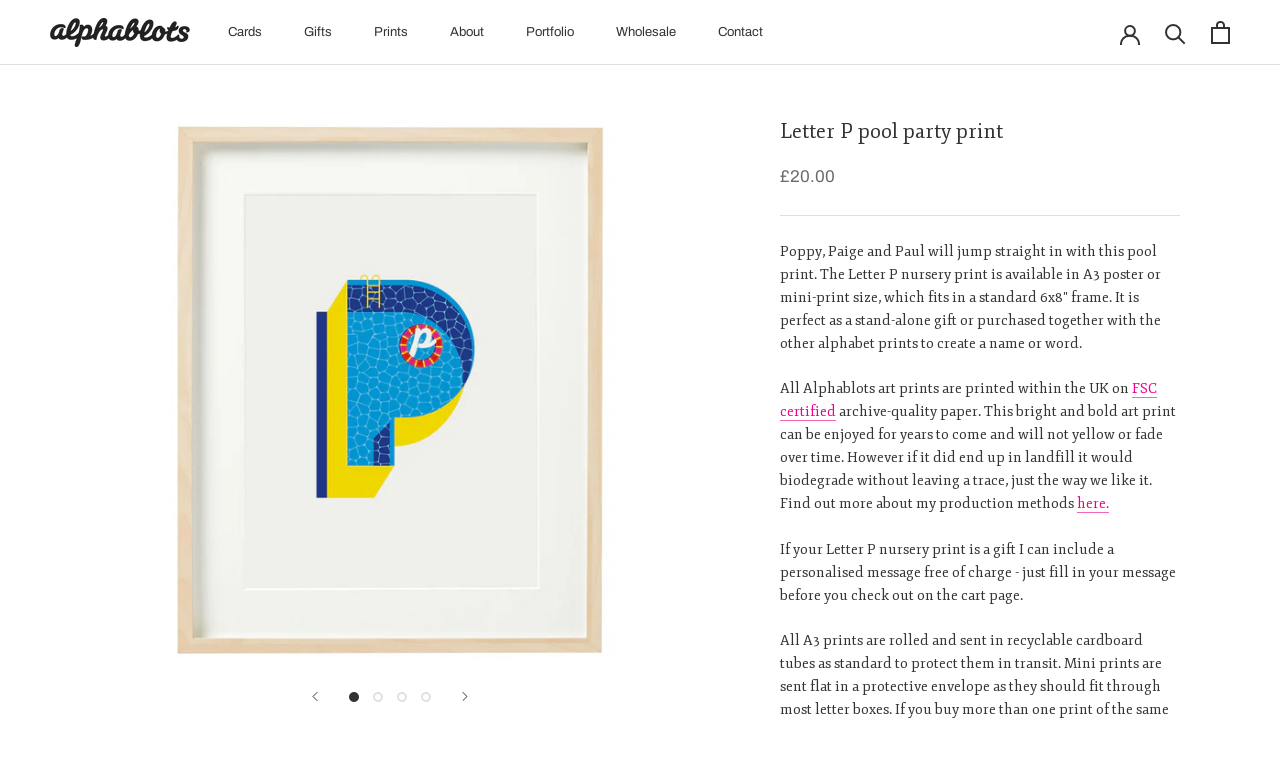

--- FILE ---
content_type: text/html; charset=utf-8
request_url: https://alphablots.com/products/pool-party-print
body_size: 43433
content:
<!doctype html>

<html class="no-js" lang="en" fontify-lang="en">
  <head>
<meta name="smart-seo-integrated" content="true" /><title>Letter P pool party print</title>
<meta name="description" content="Poppy, Paige and Paul will jump straight in with this pool print. The Letter P nursery print is available in A3 poster or mini-print size, which fits in a standard 6x8&quot; frame. It is perfect as a stand-alone gift or purchased together with the other alphabet prints to create a name or word. All Alphablots art prints are" />
<meta name="smartseo-keyword" content="" />
<meta name="smartseo-timestamp" content="0" /><meta charset="utf-8"> 
    <meta http-equiv="X-UA-Compatible" content="IE=edge,chrome=1">
    <meta name="viewport" content="width=device-width, initial-scale=1.0, height=device-height, minimum-scale=1.0, maximum-scale=1.0">
    <meta name="theme-color" content=""><link rel="canonical" href="https://alphablots.com/products/pool-party-print"><link rel="shortcut icon" href="//alphablots.com/cdn/shop/files/alphablots-favicon-2022_96x.png?v=1656604674" type="image/png"><meta property="og:type" content="product">
  <meta property="og:title" content="Letter P pool party print"><meta property="og:image" content="http://alphablots.com/cdn/shop/products/p-pool-print-a3-frame.jpg?v=1641829359">
    <meta property="og:image:secure_url" content="https://alphablots.com/cdn/shop/products/p-pool-print-a3-frame.jpg?v=1641829359">
    <meta property="og:image:width" content="1000">
    <meta property="og:image:height" content="1000"><meta property="product:price:amount" content="20.00">
  <meta property="product:price:currency" content="GBP"><meta property="og:description" content="Poppy, Paige and Paul will jump straight in with this pool print. The Letter P nursery print is available in A3 poster or mini-print size, which fits in a standard 6x8&quot; frame. It is perfect as a stand-alone gift or purchased together with the other alphabet prints to create a name or word. All Alphablots art prints are"><meta property="og:url" content="https://alphablots.com/products/pool-party-print">
<meta property="og:site_name" content="Alphablots"><meta name="twitter:card" content="summary"><meta name="twitter:title" content="Letter P pool party print">
  <meta name="twitter:description" content="Poppy, Paige and Paul will jump straight in with this pool print. The Letter P nursery print is available in A3 poster or mini-print size, which fits in a standard 6x8&quot; frame. It is perfect as a stand-alone gift or purchased together with the other alphabet prints to create a name or word. All Alphablots art prints are printed within the UK on FSC certified archive-quality paper. This bright and bold art print can be enjoyed for years to come and will not yellow or fade over time. However if it did end up in landfill it would biodegrade without leaving a trace, just the way we like it. Find out more about my production methods here. If your Letter P nursery print is a gift I can include a personalised message free of charge - just fill in your">
  <meta name="twitter:image" content="https://alphablots.com/cdn/shop/products/p-pool-print-a3-frame_600x600_crop_center.jpg?v=1641829359">
    <style>
  @font-face {
  font-family: Archivo;
  font-weight: 400;
  font-style: normal;
  font-display: fallback;
  src: url("//alphablots.com/cdn/fonts/archivo/archivo_n4.dc8d917cc69af0a65ae04d01fd8eeab28a3573c9.woff2") format("woff2"),
       url("//alphablots.com/cdn/fonts/archivo/archivo_n4.bd6b9c34fdb81d7646836be8065ce3c80a2cc984.woff") format("woff");
}

  @font-face {
  font-family: "Crimson Text";
  font-weight: 400;
  font-style: normal;
  font-display: fallback;
  src: url("//alphablots.com/cdn/fonts/crimson_text/crimsontext_n4.a9a5f5ab47c6f5346e7cd274511a5d08c59fb906.woff2") format("woff2"),
       url("//alphablots.com/cdn/fonts/crimson_text/crimsontext_n4.e89f2f0678223181d995b90850b6894b928b2f96.woff") format("woff");
}


  @font-face {
  font-family: "Crimson Text";
  font-weight: 700;
  font-style: normal;
  font-display: fallback;
  src: url("//alphablots.com/cdn/fonts/crimson_text/crimsontext_n7.5076cbe6a44b52f4358c84024d5c6b6585f79aea.woff2") format("woff2"),
       url("//alphablots.com/cdn/fonts/crimson_text/crimsontext_n7.8f5260d5ac57189dddbd2e97988d8f2e202b595b.woff") format("woff");
}

  @font-face {
  font-family: "Crimson Text";
  font-weight: 400;
  font-style: italic;
  font-display: fallback;
  src: url("//alphablots.com/cdn/fonts/crimson_text/crimsontext_i4.ea961043037945875bf37df9b6f6bf968be445ba.woff2") format("woff2"),
       url("//alphablots.com/cdn/fonts/crimson_text/crimsontext_i4.7938dd4c556b9b9430c9ff6e18ae066c8e9db49b.woff") format("woff");
}

  @font-face {
  font-family: "Crimson Text";
  font-weight: 700;
  font-style: italic;
  font-display: fallback;
  src: url("//alphablots.com/cdn/fonts/crimson_text/crimsontext_i7.59b5c9ce57c35b127dcd012fffb521c55608d985.woff2") format("woff2"),
       url("//alphablots.com/cdn/fonts/crimson_text/crimsontext_i7.17faaee45ed99fd118ae07fca5c33c7a095bcb6d.woff") format("woff");
}


  :root {
    --heading-font-family : Archivo, sans-serif;
    --heading-font-weight : 400;
    --heading-font-style  : normal;

    --text-font-family : "Crimson Text", serif;
    --text-font-weight : 400;
    --text-font-style  : normal;

    --base-text-font-size   : 14px;
    --default-text-font-size: 14px;--background          : #ffffff;
    --background-rgb      : 255, 255, 255;
    --light-background    : #efefef;
    --light-background-rgb: 239, 239, 239;
    --heading-color       : #333333;
    --text-color          : #333333;
    --text-color-rgb      : 51, 51, 51;
    --text-color-light    : #6a6a6a;
    --text-color-light-rgb: 106, 106, 106;
    --link-color          : #ec008c;
    --link-color-rgb      : 236, 0, 140;
    --border-color        : #e0e0e0;
    --border-color-rgb    : 224, 224, 224;

    --button-background    : #333333;
    --button-background-rgb: 51, 51, 51;
    --button-text-color    : #ffffff;

    --header-background       : #ffffff;
    --header-heading-color    : #333333;
    --header-light-text-color : #6a6a6a;
    --header-border-color     : #e0e0e0;

    --footer-background    : #ffe400;
    --footer-text-color    : #333333;
    --footer-heading-color : #333333;
    --footer-border-color  : #e0c908;

    --navigation-background      : #ffe400;
    --navigation-background-rgb  : 255, 228, 0;
    --navigation-text-color      : #333333;
    --navigation-text-color-light: rgba(51, 51, 51, 0.5);
    --navigation-border-color    : rgba(51, 51, 51, 0.25);

    --newsletter-popup-background     : #333333;
    --newsletter-popup-text-color     : #ffffff;
    --newsletter-popup-text-color-rgb : 255, 255, 255;

    --secondary-elements-background       : #333333;
    --secondary-elements-background-rgb   : 51, 51, 51;
    --secondary-elements-text-color       : #ffffff;
    --secondary-elements-text-color-light : rgba(255, 255, 255, 0.5);
    --secondary-elements-border-color     : rgba(255, 255, 255, 0.25);

    --product-sale-price-color    : #ec008c;
    --product-sale-price-color-rgb: 236, 0, 140;
    --product-star-rating: #ec008c;

    /* Shopify related variables */
    --payment-terms-background-color: #ffffff;

    /* Products */

    --horizontal-spacing-four-products-per-row: 20px;
        --horizontal-spacing-two-products-per-row : 20px;

    --vertical-spacing-four-products-per-row: 40px;
        --vertical-spacing-two-products-per-row : 50px;

    /* Animation */
    --drawer-transition-timing: cubic-bezier(0.645, 0.045, 0.355, 1);
    --header-base-height: 80px; /* We set a default for browsers that do not support CSS variables */

    /* Cursors */
    --cursor-zoom-in-svg    : url(//alphablots.com/cdn/shop/t/2/assets/cursor-zoom-in.svg?v=95313101107706646441642182156);
    --cursor-zoom-in-2x-svg : url(//alphablots.com/cdn/shop/t/2/assets/cursor-zoom-in-2x.svg?v=84324335073033437131642182156);
  }
</style>

<script>
  // IE11 does not have support for CSS variables, so we have to polyfill them
  if (!(((window || {}).CSS || {}).supports && window.CSS.supports('(--a: 0)'))) {
    const script = document.createElement('script');
    script.type = 'text/javascript';
    script.src = 'https://cdn.jsdelivr.net/npm/css-vars-ponyfill@2';
    script.onload = function() {
      cssVars({});
    };

    document.getElementsByTagName('head')[0].appendChild(script);
  }
</script>

    <script>window.performance && window.performance.mark && window.performance.mark('shopify.content_for_header.start');</script><meta name="facebook-domain-verification" content="okuz8phw3z5uz4tfceb0hk6hpit80r">
<meta name="facebook-domain-verification" content="93uxadptby3j06nzd8ox612tblkz6u">
<meta id="shopify-digital-wallet" name="shopify-digital-wallet" content="/62048698619/digital_wallets/dialog">
<meta name="shopify-checkout-api-token" content="d84b0469a6ab5971cd7e212cf11442ef">
<meta id="in-context-paypal-metadata" data-shop-id="62048698619" data-venmo-supported="false" data-environment="production" data-locale="en_US" data-paypal-v4="true" data-currency="GBP">
<link rel="alternate" type="application/json+oembed" href="https://alphablots.com/products/pool-party-print.oembed">
<script async="async" src="/checkouts/internal/preloads.js?locale=en-GB"></script>
<link rel="preconnect" href="https://shop.app" crossorigin="anonymous">
<script async="async" src="https://shop.app/checkouts/internal/preloads.js?locale=en-GB&shop_id=62048698619" crossorigin="anonymous"></script>
<script id="apple-pay-shop-capabilities" type="application/json">{"shopId":62048698619,"countryCode":"GB","currencyCode":"GBP","merchantCapabilities":["supports3DS"],"merchantId":"gid:\/\/shopify\/Shop\/62048698619","merchantName":"Alphablots","requiredBillingContactFields":["postalAddress","email"],"requiredShippingContactFields":["postalAddress","email"],"shippingType":"shipping","supportedNetworks":["visa","maestro","masterCard"],"total":{"type":"pending","label":"Alphablots","amount":"1.00"},"shopifyPaymentsEnabled":true,"supportsSubscriptions":true}</script>
<script id="shopify-features" type="application/json">{"accessToken":"d84b0469a6ab5971cd7e212cf11442ef","betas":["rich-media-storefront-analytics"],"domain":"alphablots.com","predictiveSearch":true,"shopId":62048698619,"locale":"en"}</script>
<script>var Shopify = Shopify || {};
Shopify.shop = "sarah-88448826.myshopify.com";
Shopify.locale = "en";
Shopify.currency = {"active":"GBP","rate":"1.0"};
Shopify.country = "GB";
Shopify.theme = {"name":"Prestige","id":130007695611,"schema_name":"Prestige","schema_version":"5.6.0","theme_store_id":855,"role":"main"};
Shopify.theme.handle = "null";
Shopify.theme.style = {"id":null,"handle":null};
Shopify.cdnHost = "alphablots.com/cdn";
Shopify.routes = Shopify.routes || {};
Shopify.routes.root = "/";</script>
<script type="module">!function(o){(o.Shopify=o.Shopify||{}).modules=!0}(window);</script>
<script>!function(o){function n(){var o=[];function n(){o.push(Array.prototype.slice.apply(arguments))}return n.q=o,n}var t=o.Shopify=o.Shopify||{};t.loadFeatures=n(),t.autoloadFeatures=n()}(window);</script>
<script>
  window.ShopifyPay = window.ShopifyPay || {};
  window.ShopifyPay.apiHost = "shop.app\/pay";
  window.ShopifyPay.redirectState = null;
</script>
<script id="shop-js-analytics" type="application/json">{"pageType":"product"}</script>
<script defer="defer" async type="module" src="//alphablots.com/cdn/shopifycloud/shop-js/modules/v2/client.init-shop-cart-sync_BdyHc3Nr.en.esm.js"></script>
<script defer="defer" async type="module" src="//alphablots.com/cdn/shopifycloud/shop-js/modules/v2/chunk.common_Daul8nwZ.esm.js"></script>
<script type="module">
  await import("//alphablots.com/cdn/shopifycloud/shop-js/modules/v2/client.init-shop-cart-sync_BdyHc3Nr.en.esm.js");
await import("//alphablots.com/cdn/shopifycloud/shop-js/modules/v2/chunk.common_Daul8nwZ.esm.js");

  window.Shopify.SignInWithShop?.initShopCartSync?.({"fedCMEnabled":true,"windoidEnabled":true});

</script>
<script>
  window.Shopify = window.Shopify || {};
  if (!window.Shopify.featureAssets) window.Shopify.featureAssets = {};
  window.Shopify.featureAssets['shop-js'] = {"shop-cart-sync":["modules/v2/client.shop-cart-sync_QYOiDySF.en.esm.js","modules/v2/chunk.common_Daul8nwZ.esm.js"],"init-fed-cm":["modules/v2/client.init-fed-cm_DchLp9rc.en.esm.js","modules/v2/chunk.common_Daul8nwZ.esm.js"],"shop-button":["modules/v2/client.shop-button_OV7bAJc5.en.esm.js","modules/v2/chunk.common_Daul8nwZ.esm.js"],"init-windoid":["modules/v2/client.init-windoid_DwxFKQ8e.en.esm.js","modules/v2/chunk.common_Daul8nwZ.esm.js"],"shop-cash-offers":["modules/v2/client.shop-cash-offers_DWtL6Bq3.en.esm.js","modules/v2/chunk.common_Daul8nwZ.esm.js","modules/v2/chunk.modal_CQq8HTM6.esm.js"],"shop-toast-manager":["modules/v2/client.shop-toast-manager_CX9r1SjA.en.esm.js","modules/v2/chunk.common_Daul8nwZ.esm.js"],"init-shop-email-lookup-coordinator":["modules/v2/client.init-shop-email-lookup-coordinator_UhKnw74l.en.esm.js","modules/v2/chunk.common_Daul8nwZ.esm.js"],"pay-button":["modules/v2/client.pay-button_DzxNnLDY.en.esm.js","modules/v2/chunk.common_Daul8nwZ.esm.js"],"avatar":["modules/v2/client.avatar_BTnouDA3.en.esm.js"],"init-shop-cart-sync":["modules/v2/client.init-shop-cart-sync_BdyHc3Nr.en.esm.js","modules/v2/chunk.common_Daul8nwZ.esm.js"],"shop-login-button":["modules/v2/client.shop-login-button_D8B466_1.en.esm.js","modules/v2/chunk.common_Daul8nwZ.esm.js","modules/v2/chunk.modal_CQq8HTM6.esm.js"],"init-customer-accounts-sign-up":["modules/v2/client.init-customer-accounts-sign-up_C8fpPm4i.en.esm.js","modules/v2/client.shop-login-button_D8B466_1.en.esm.js","modules/v2/chunk.common_Daul8nwZ.esm.js","modules/v2/chunk.modal_CQq8HTM6.esm.js"],"init-shop-for-new-customer-accounts":["modules/v2/client.init-shop-for-new-customer-accounts_CVTO0Ztu.en.esm.js","modules/v2/client.shop-login-button_D8B466_1.en.esm.js","modules/v2/chunk.common_Daul8nwZ.esm.js","modules/v2/chunk.modal_CQq8HTM6.esm.js"],"init-customer-accounts":["modules/v2/client.init-customer-accounts_dRgKMfrE.en.esm.js","modules/v2/client.shop-login-button_D8B466_1.en.esm.js","modules/v2/chunk.common_Daul8nwZ.esm.js","modules/v2/chunk.modal_CQq8HTM6.esm.js"],"shop-follow-button":["modules/v2/client.shop-follow-button_CkZpjEct.en.esm.js","modules/v2/chunk.common_Daul8nwZ.esm.js","modules/v2/chunk.modal_CQq8HTM6.esm.js"],"lead-capture":["modules/v2/client.lead-capture_BntHBhfp.en.esm.js","modules/v2/chunk.common_Daul8nwZ.esm.js","modules/v2/chunk.modal_CQq8HTM6.esm.js"],"checkout-modal":["modules/v2/client.checkout-modal_CfxcYbTm.en.esm.js","modules/v2/chunk.common_Daul8nwZ.esm.js","modules/v2/chunk.modal_CQq8HTM6.esm.js"],"shop-login":["modules/v2/client.shop-login_Da4GZ2H6.en.esm.js","modules/v2/chunk.common_Daul8nwZ.esm.js","modules/v2/chunk.modal_CQq8HTM6.esm.js"],"payment-terms":["modules/v2/client.payment-terms_MV4M3zvL.en.esm.js","modules/v2/chunk.common_Daul8nwZ.esm.js","modules/v2/chunk.modal_CQq8HTM6.esm.js"]};
</script>
<script>(function() {
  var isLoaded = false;
  function asyncLoad() {
    if (isLoaded) return;
    isLoaded = true;
    var urls = ["https:\/\/penidapify.com\/assets\/js\/app.js?shop=sarah-88448826.myshopify.com","https:\/\/shy.elfsight.com\/p\/platform.js?shop=sarah-88448826.myshopify.com","https:\/\/chimpstatic.com\/mcjs-connected\/js\/users\/01e211e2d1578f040dcb36d31\/d3eaa63f93a1db37dcc4b6f83.js?shop=sarah-88448826.myshopify.com"];
    for (var i = 0; i < urls.length; i++) {
      var s = document.createElement('script');
      s.type = 'text/javascript';
      s.async = true;
      s.src = urls[i];
      var x = document.getElementsByTagName('script')[0];
      x.parentNode.insertBefore(s, x);
    }
  };
  if(window.attachEvent) {
    window.attachEvent('onload', asyncLoad);
  } else {
    window.addEventListener('load', asyncLoad, false);
  }
})();</script>
<script id="__st">var __st={"a":62048698619,"offset":0,"reqid":"4be9f749-5082-4090-9361-1668b58d7b1e-1768971686","pageurl":"alphablots.com\/products\/pool-party-print","u":"a7867fb29ea8","p":"product","rtyp":"product","rid":7547010318587};</script>
<script>window.ShopifyPaypalV4VisibilityTracking = true;</script>
<script id="captcha-bootstrap">!function(){'use strict';const t='contact',e='account',n='new_comment',o=[[t,t],['blogs',n],['comments',n],[t,'customer']],c=[[e,'customer_login'],[e,'guest_login'],[e,'recover_customer_password'],[e,'create_customer']],r=t=>t.map((([t,e])=>`form[action*='/${t}']:not([data-nocaptcha='true']) input[name='form_type'][value='${e}']`)).join(','),a=t=>()=>t?[...document.querySelectorAll(t)].map((t=>t.form)):[];function s(){const t=[...o],e=r(t);return a(e)}const i='password',u='form_key',d=['recaptcha-v3-token','g-recaptcha-response','h-captcha-response',i],f=()=>{try{return window.sessionStorage}catch{return}},m='__shopify_v',_=t=>t.elements[u];function p(t,e,n=!1){try{const o=window.sessionStorage,c=JSON.parse(o.getItem(e)),{data:r}=function(t){const{data:e,action:n}=t;return t[m]||n?{data:e,action:n}:{data:t,action:n}}(c);for(const[e,n]of Object.entries(r))t.elements[e]&&(t.elements[e].value=n);n&&o.removeItem(e)}catch(o){console.error('form repopulation failed',{error:o})}}const l='form_type',E='cptcha';function T(t){t.dataset[E]=!0}const w=window,h=w.document,L='Shopify',v='ce_forms',y='captcha';let A=!1;((t,e)=>{const n=(g='f06e6c50-85a8-45c8-87d0-21a2b65856fe',I='https://cdn.shopify.com/shopifycloud/storefront-forms-hcaptcha/ce_storefront_forms_captcha_hcaptcha.v1.5.2.iife.js',D={infoText:'Protected by hCaptcha',privacyText:'Privacy',termsText:'Terms'},(t,e,n)=>{const o=w[L][v],c=o.bindForm;if(c)return c(t,g,e,D).then(n);var r;o.q.push([[t,g,e,D],n]),r=I,A||(h.body.append(Object.assign(h.createElement('script'),{id:'captcha-provider',async:!0,src:r})),A=!0)});var g,I,D;w[L]=w[L]||{},w[L][v]=w[L][v]||{},w[L][v].q=[],w[L][y]=w[L][y]||{},w[L][y].protect=function(t,e){n(t,void 0,e),T(t)},Object.freeze(w[L][y]),function(t,e,n,w,h,L){const[v,y,A,g]=function(t,e,n){const i=e?o:[],u=t?c:[],d=[...i,...u],f=r(d),m=r(i),_=r(d.filter((([t,e])=>n.includes(e))));return[a(f),a(m),a(_),s()]}(w,h,L),I=t=>{const e=t.target;return e instanceof HTMLFormElement?e:e&&e.form},D=t=>v().includes(t);t.addEventListener('submit',(t=>{const e=I(t);if(!e)return;const n=D(e)&&!e.dataset.hcaptchaBound&&!e.dataset.recaptchaBound,o=_(e),c=g().includes(e)&&(!o||!o.value);(n||c)&&t.preventDefault(),c&&!n&&(function(t){try{if(!f())return;!function(t){const e=f();if(!e)return;const n=_(t);if(!n)return;const o=n.value;o&&e.removeItem(o)}(t);const e=Array.from(Array(32),(()=>Math.random().toString(36)[2])).join('');!function(t,e){_(t)||t.append(Object.assign(document.createElement('input'),{type:'hidden',name:u})),t.elements[u].value=e}(t,e),function(t,e){const n=f();if(!n)return;const o=[...t.querySelectorAll(`input[type='${i}']`)].map((({name:t})=>t)),c=[...d,...o],r={};for(const[a,s]of new FormData(t).entries())c.includes(a)||(r[a]=s);n.setItem(e,JSON.stringify({[m]:1,action:t.action,data:r}))}(t,e)}catch(e){console.error('failed to persist form',e)}}(e),e.submit())}));const S=(t,e)=>{t&&!t.dataset[E]&&(n(t,e.some((e=>e===t))),T(t))};for(const o of['focusin','change'])t.addEventListener(o,(t=>{const e=I(t);D(e)&&S(e,y())}));const B=e.get('form_key'),M=e.get(l),P=B&&M;t.addEventListener('DOMContentLoaded',(()=>{const t=y();if(P)for(const e of t)e.elements[l].value===M&&p(e,B);[...new Set([...A(),...v().filter((t=>'true'===t.dataset.shopifyCaptcha))])].forEach((e=>S(e,t)))}))}(h,new URLSearchParams(w.location.search),n,t,e,['guest_login'])})(!0,!0)}();</script>
<script integrity="sha256-4kQ18oKyAcykRKYeNunJcIwy7WH5gtpwJnB7kiuLZ1E=" data-source-attribution="shopify.loadfeatures" defer="defer" src="//alphablots.com/cdn/shopifycloud/storefront/assets/storefront/load_feature-a0a9edcb.js" crossorigin="anonymous"></script>
<script crossorigin="anonymous" defer="defer" src="//alphablots.com/cdn/shopifycloud/storefront/assets/shopify_pay/storefront-65b4c6d7.js?v=20250812"></script>
<script data-source-attribution="shopify.dynamic_checkout.dynamic.init">var Shopify=Shopify||{};Shopify.PaymentButton=Shopify.PaymentButton||{isStorefrontPortableWallets:!0,init:function(){window.Shopify.PaymentButton.init=function(){};var t=document.createElement("script");t.src="https://alphablots.com/cdn/shopifycloud/portable-wallets/latest/portable-wallets.en.js",t.type="module",document.head.appendChild(t)}};
</script>
<script data-source-attribution="shopify.dynamic_checkout.buyer_consent">
  function portableWalletsHideBuyerConsent(e){var t=document.getElementById("shopify-buyer-consent"),n=document.getElementById("shopify-subscription-policy-button");t&&n&&(t.classList.add("hidden"),t.setAttribute("aria-hidden","true"),n.removeEventListener("click",e))}function portableWalletsShowBuyerConsent(e){var t=document.getElementById("shopify-buyer-consent"),n=document.getElementById("shopify-subscription-policy-button");t&&n&&(t.classList.remove("hidden"),t.removeAttribute("aria-hidden"),n.addEventListener("click",e))}window.Shopify?.PaymentButton&&(window.Shopify.PaymentButton.hideBuyerConsent=portableWalletsHideBuyerConsent,window.Shopify.PaymentButton.showBuyerConsent=portableWalletsShowBuyerConsent);
</script>
<script data-source-attribution="shopify.dynamic_checkout.cart.bootstrap">document.addEventListener("DOMContentLoaded",(function(){function t(){return document.querySelector("shopify-accelerated-checkout-cart, shopify-accelerated-checkout")}if(t())Shopify.PaymentButton.init();else{new MutationObserver((function(e,n){t()&&(Shopify.PaymentButton.init(),n.disconnect())})).observe(document.body,{childList:!0,subtree:!0})}}));
</script>
<link id="shopify-accelerated-checkout-styles" rel="stylesheet" media="screen" href="https://alphablots.com/cdn/shopifycloud/portable-wallets/latest/accelerated-checkout-backwards-compat.css" crossorigin="anonymous">
<style id="shopify-accelerated-checkout-cart">
        #shopify-buyer-consent {
  margin-top: 1em;
  display: inline-block;
  width: 100%;
}

#shopify-buyer-consent.hidden {
  display: none;
}

#shopify-subscription-policy-button {
  background: none;
  border: none;
  padding: 0;
  text-decoration: underline;
  font-size: inherit;
  cursor: pointer;
}

#shopify-subscription-policy-button::before {
  box-shadow: none;
}

      </style>

<script>window.performance && window.performance.mark && window.performance.mark('shopify.content_for_header.end');</script>  <link rel="stylesheet" href="//fonts.googleapis.com/css?family=Fjord+One:100,200,300,400,500,600,700,800,900" />


<style type="text/css" id="nitro-fontify" >
	/** {"overwrite":true,"mobile":false,"desktop":false,"stylesheet":null,"languages":[]}**/
				 
		 
					h1,h2,p,blockquote{
				font-family: 'Fjord One' !important;/** end **/
				
			}
		 
	</style>


    <link rel="stylesheet" href="//alphablots.com/cdn/shop/t/2/assets/theme.css?v=173608955386344188391641901149">
    <link rel="stylesheet" href="//alphablots.com/cdn/shop/t/2/assets/custom.css?v=143481970836974010491663930460" type="text/css">

    <script>// This allows to expose several variables to the global scope, to be used in scripts
      window.theme = {
        pageType: "product",
        moneyFormat: "£{{amount}}",
        moneyWithCurrencyFormat: "£{{amount}} GBP",
        currencyCodeEnabled: false,
        productImageSize: "natural",
        searchMode: "product,article",
        showPageTransition: false,
        showElementStaggering: true,
        showImageZooming: true
      };

      window.routes = {
        rootUrl: "\/",
        rootUrlWithoutSlash: '',
        cartUrl: "\/cart",
        cartAddUrl: "\/cart\/add",
        cartChangeUrl: "\/cart\/change",
        searchUrl: "\/search",
        productRecommendationsUrl: "\/recommendations\/products"
      };

      window.languages = {
        cartAddNote: "Add Order Note",
        cartEditNote: "Edit Order Note",
        productImageLoadingError: "This image could not be loaded. Please try to reload the page.",
        productFormAddToCart: "Add to cart",
        productFormUnavailable: "Unavailable",
        productFormSoldOut: "Sold Out",
        shippingEstimatorOneResult: "1 option available:",
        shippingEstimatorMoreResults: "{{count}} options available:",
        shippingEstimatorNoResults: "No shipping could be found"
      };

      window.lazySizesConfig = {
        loadHidden: false,
        hFac: 0.5,
        expFactor: 2,
        ricTimeout: 150,
        lazyClass: 'Image--lazyLoad',
        loadingClass: 'Image--lazyLoading',
        loadedClass: 'Image--lazyLoaded'
      };

      document.documentElement.className = document.documentElement.className.replace('no-js', 'js');
      document.documentElement.style.setProperty('--window-height', window.innerHeight + 'px');

      // We do a quick detection of some features (we could use Modernizr but for so little...)
      (function() {
        document.documentElement.className += ((window.CSS && window.CSS.supports('(position: sticky) or (position: -webkit-sticky)')) ? ' supports-sticky' : ' no-supports-sticky');
        document.documentElement.className += (window.matchMedia('(-moz-touch-enabled: 1), (hover: none)')).matches ? ' no-supports-hover' : ' supports-hover';
      }());

      
    </script>

    <script src="//alphablots.com/cdn/shop/t/2/assets/lazysizes.min.js?v=174358363404432586981641901148" async></script><script src="//alphablots.com/cdn/shop/t/2/assets/libs.min.js?v=26178543184394469741641901148" defer></script>
    <script src="//alphablots.com/cdn/shop/t/2/assets/theme.js?v=69766538163165777771641901150" defer></script>
    <script src="//alphablots.com/cdn/shop/t/2/assets/custom.js?v=183944157590872491501641901147" defer></script>

    <script>
      (function () {
        window.onpageshow = function() {
          if (window.theme.showPageTransition) {
            var pageTransition = document.querySelector('.PageTransition');

            if (pageTransition) {
              pageTransition.style.visibility = 'visible';
              pageTransition.style.opacity = '0';
            }
          }

          // When the page is loaded from the cache, we have to reload the cart content
          document.documentElement.dispatchEvent(new CustomEvent('cart:refresh', {
            bubbles: true
          }));
        };
      })();
    </script>

    
  <script type="application/ld+json">
  {
    "@context": "http://schema.org",
    "@type": "Product",
    "offers": [{
          "@type": "Offer",
          "name": "A3",
          "availability":"https://schema.org/InStock",
          "price": 20.0,
          "priceCurrency": "GBP",
          "priceValidUntil": "2026-01-31","sku": "AA3P01","url": "/products/pool-party-print?variant=42529720467707"
        },
{
          "@type": "Offer",
          "name": "Mini",
          "availability":"https://schema.org/InStock",
          "price": 8.0,
          "priceCurrency": "GBP",
          "priceValidUntil": "2026-01-31","sku": "A68P01","url": "/products/pool-party-print?variant=42529720500475"
        }
],
    "brand": {
      "name": "Alphablots"
    },
    "name": "Letter P pool party print",
    "description": "Poppy, Paige and Paul will jump straight in with this pool print. The Letter P nursery print is available in A3 poster or mini-print size, which fits in a standard 6x8\" frame. It is perfect as a stand-alone gift or purchased together with the other alphabet prints to create a name or word.\nAll Alphablots art prints are printed within the UK on FSC certified archive-quality paper. This bright and bold art print can be enjoyed for years to come and will not yellow or fade over time. However if it did end up in landfill it would biodegrade without leaving a trace, just the way we like it. Find out more about my production methods here.\nIf your Letter P nursery print is a gift I can include a personalised message free of charge - just fill in your message before you check out on the cart page.\nAll A3 prints are rolled and sent in recyclable cardboard tubes as standard to protect them in transit. Mini prints are sent flat in a protective envelope as they should fit through most letter boxes. If you buy more than one print of the same size they will be sent together and you will only pay the postage and packaging costs once. If you wish to send items to more than one address please add one item to your cart at a time and checkout separately.\n ",
    "category": "Posters, Prints, \u0026 Visual Artwork",
    "url": "/products/pool-party-print",
    "sku": "AA3P01",
    "image": {
      "@type": "ImageObject",
      "url": "https://alphablots.com/cdn/shop/products/p-pool-print-a3-frame_1024x.jpg?v=1641829359",
      "image": "https://alphablots.com/cdn/shop/products/p-pool-print-a3-frame_1024x.jpg?v=1641829359",
      "name": "Alphablots A3 alphabet art print, letter p for pool",
      "width": "1024",
      "height": "1024"
    }
  }
  </script>



  <script type="application/ld+json">
  {
    "@context": "http://schema.org",
    "@type": "BreadcrumbList",
  "itemListElement": [{
      "@type": "ListItem",
      "position": 1,
      "name": "Home",
      "item": "https://alphablots.com"
    },{
          "@type": "ListItem",
          "position": 2,
          "name": "Letter P pool party print",
          "item": "https://alphablots.com/products/pool-party-print"
        }]
  }
  </script>

  

<script>
  document.addEventListener("DOMContentLoaded", function(event) {
    const style = document.getElementById('wsg-custom-style');
    if (typeof window.isWsgCustomer != "undefined" && isWsgCustomer) {
      style.innerHTML = `
        ${style.innerHTML}
        /* A friend of hideWsg - this will _show_ only for wsg customers. Add class to an element to use */
        .showWsg {
          display: unset;
        }
        /* wholesale only CSS */
        .additional-checkout-buttons, .shopify-payment-button {
          display: none !important;
        }
        .wsg-proxy-container select {
          background-color: 
          ${
            document.querySelector('input').style.backgroundColor
            ? document.querySelector('input').style.backgroundColor
            : 'white'
          } !important;
        }
        `;
    }

    if (
      typeof window.embedButtonBg !== undefined
      && typeof window.embedButtonText !== undefined
      && window.embedButtonBg !== window.embedButtonText
    ) {
      style.innerHTML = `
        ${style.innerHTML}
        .wsg-button-fix {
          background: ${embedButtonBg} !important;
          border-color: ${embedButtonBg} !important;
          color: ${embedButtonText} !important;
        }
        `;
    }
    
    //=========================
    //         CUSTOM JS
    //==========================
    if (document.querySelector(".wsg-proxy-container")) {
      initNodeObserver(wsgCustomJs);
    }
  })

  function wsgCustomJs() {
    //update button classes
    const button = document.querySelectorAll(".wsg-button-fix");
    let buttonClass = "wsgBtn";
    buttonClass = buttonClass.split(" ");
    for (let i = 0; i < button.length; i++) {
      button[i].classList.add(...buttonClass);
    }
    //wsgCustomJs window placeholder
    //update secondary btn color on proxy cart
    if(document.getElementById("wsg-checkout-one")) {
      const checkoutButton = document.getElementById("wsg-checkout-one");
      let wsgBtnColor = window.getComputedStyle(checkoutButton).backgroundColor;
      let wsgBtnBackground = window.getComputedStyle(checkoutButton).color;
      let wsgBtnBorder = "thin solid " + wsgBtnColor;
      let wsgBtnPadding = window.getComputedStyle(checkoutButton).padding;
      let spofBtn = document.querySelectorAll(".spof-btn");
      for (let i = 0; i < spofBtn.length; i++) {
        spofBtn[i].style.background = wsgBtnBackground;
        spofBtn[i].style.color = wsgBtnColor;
        spofBtn[i].style.border = wsgBtnBorder;
        spofBtn[i].style.padding = wsgBtnPadding;
      }
    }
  }

  function initNodeObserver(onChangeNodeCallback) {
    // Select the node that will be observed for mutations
    const targetNode = document.querySelector(".wsg-proxy-container");

    // Options for the observer (which mutations to observe)
    const config = { attributes: true, childList: true, subtree: true };

    // Callback function to execute when mutations are observed
    const callback = function (mutationsList, observer) {
      for(const mutation of mutationsList) {
        if (mutation.type === 'childList') {
          onChangeNodeCallback();
          observer.disconnect();
        }
      }
    };

    // Create an observer instance linked to the callback function
    observer = new MutationObserver(callback);
    // Start observing the target node for configured mutations
    observer.observe(targetNode, config);
  }
</script>

  

  <style id="wsg-custom-style">
    /* A friend of hideWsg - this will _show_ only for wsg customers. Add class to an element to use */
    .showWsg {
      display: none;
    }
    /* Signup/login */
    #wsg-signup select,
    #wsg-signup input,
    #wsg-signup textarea {
      height: 46px;
      border: thin solid #d1d1d1;
      padding: 6px 10px;
    }
    #wsg-signup textarea {
      min-height: 100px;
    }
    .wsg-login-input {
      height: 46px;
      border: thin solid #d1d1d1;
      padding: 6px 10px;
    }
    #wsg-signup select {
    }
  /*   Quick Order Form */
    .wsg-table td {
     border: none;
     min-width: 150px;
    }
    .wsg-table tr {
     border-bottom: thin solid #d1d1d1; 
      border-left: none;
    }
    .wsg-table input[type="number"] {
      border: thin solid #d1d1d1;
      padding: 5px 15px;
      min-height: 42px;
    }
    #wsg-spof-link a {
      text-decoration: inherit;
      color: inherit;
    }
    .wsg-proxy-container {
      margin-top: 0% !important;
    }
    .wsg-proxy-container a {
      text-decoration: inherit;
      color: inherit;
    }
    @media screen and (max-width:768px){
      .wsg-proxy-container .wsg-table input[type="number"] {
         max-width: 80%; 
      }
      .wsg-center img {
        width: 50px !important;
      }
      .wsg-variant-price-area {
        min-width: 70px !important;
      }
    }
    /* Submit button */
    #wsg-cart-update{
      padding: 8px 10px;
      min-height: 45px;
      max-width: 100% !important;
    }
    .wsg-table {
      background: inherit !important;
    }
    .wsg-spof-container-main {
      background: inherit !important;
    }
    /* General fixes */
    .wsg-hide-prices {
      opacity: 0;
    }
    
  .wsgBtn, .spof-btn {
    text-transform: uppercase !important;
    font-family: var(--heading-font-family) !important;
    font-weight: var(--heading-font-weight) !important;
    font-style: var(--heading-font-style) !important;
    letter-spacing: .2em !important;
    font-size: calc(var(--base-text-font-size) - (var(--default-text-font-size) - 12px)) !important;
  }
  
  .wsgBtn {
    color: var(--button-text-color) !important;
    background: var(--button-background) !important;
  }
  
  .spof-btn {
    border: 1px solid var(--button-background) !important;
    border-radius: 0px !important;
    color: var(--button-background) !important;
    background: var(--button-text-color) !important;
  }
  
  
  </style>
 <!-- Google Webmaster Tools Site Verification -->
<meta name="google-site-verification" content="7yfE3pLy_q4cMy5K7DETo6fJHf4qR-F8rUU4COkkKvw" />
<!-- BEGIN app block: shopify://apps/wholesale-gorilla/blocks/wsg-header/c48d0487-dff9-41a4-94c8-ec6173fe8b8d -->

   
  















  <!-- check for wsg customer - this now downcases to compare so we are no longer concerned about case matching in tags -->


      
      
      
      
      
      <!-- ajax data -->
      
        
          
        
      
      <script>
        console.log("Wsg-header release 5.22.24")
        // here we need to check if we on a previw theme and set the shop config from the metafield
        
const wsgShopConfigMetafields = {
            
          
            
          
            
          
            
              shopConfig : {"btnClasses":"wsgBtn","hideDomElements":[".hideWsg",".Price--compareAt"],"wsgPriceSelectors":{"productPrice":[".ProductMeta__Price",".Price",".Button__SeparatorDot + span"],"collectionPrices":[".ProductItem__Price"]},"autoInstall":true,"wsgAjax":true,"wsgMultiAjax":false,"wsgAjaxSettings":{"price":".CartItem__Price","linePrice":"","subtotal":".Cart__Checkout span:last","checkoutBtn":".Cart__Checkout"},"wsgSwatch":"","wsgAccountPageSelector":".SectionHeader h1","wsgVolumeTable":".ProductMeta__ShareButtons","excludedSections":[],"productSelectors":[".Grid__Cell",".Carousel__Cell"],"wsgQVSelector":[],"fileList":["layout/theme.liquid"],"wsgVersion":6},
            
          
}
        let wsgShopConfig = {"btnClasses":"wsgBtn","hideDomElements":[".hideWsg",".Price--compareAt"],"wsgPriceSelectors":{"productPrice":[".ProductMeta__Price",".Price",".Button__SeparatorDot + span"],"collectionPrices":[".ProductItem__Price"]},"autoInstall":true,"wsgAjax":true,"wsgMultiAjax":false,"wsgAjaxSettings":{"price":".CartItem__Price","linePrice":"","subtotal":".Cart__Checkout span:last","checkoutBtn":".Cart__Checkout"},"wsgSwatch":"","wsgAccountPageSelector":".SectionHeader h1","wsgVolumeTable":".ProductMeta__ShareButtons","excludedSections":[],"productSelectors":[".Grid__Cell",".Carousel__Cell"],"wsgQVSelector":[],"fileList":["layout/theme.liquid"],"wsgVersion":6};
        if (window.Shopify.theme.role !== 'main') {
          const wsgShopConfigUnpublishedTheme = wsgShopConfigMetafields[`shopConfig${window.Shopify.theme.id}`];
          if (wsgShopConfigUnpublishedTheme) {
            wsgShopConfig = wsgShopConfigUnpublishedTheme;
          }
        }
        // ==========================================
        //      Set global liquid variables
        // ==========================================
        // general variables 1220
        var wsgVersion = 6.0;
        var wsgActive = true;
        // the permanent domain of the shop
        var shopPermanentDomain = 'sarah-88448826.myshopify.com';
        const wsgShopOrigin = 'https://alphablots.com';
        const wsgThemeTemplate = 'product';
        //customer
        var isWsgCustomer = 
          false
        ;
        var wsgCustomerTags = null
        var wsgCustomerId = null
        // execution variables
        var wsgRunCollection;
        var wsgCollectionObserver;
        var wsgRunProduct;
        var wsgRunAccount;
        var wsgRunCart;
        var wsgRunSinglePage;
        var wsgRunSignup;
        var wsgRunSignupV2;
        var runProxy;
        // wsgData
        var wsgData = {"hostedStore":{"branding":{"isShowLogo":true},"accountPage":{"title":"My Account"},"cartPage":{"description":"","title":"Your Cart"},"catalogPage":{"collections":[],"hideSoldOut":false,"imageAspectRatio":"adaptToImage","numberOfColumns":4,"productsPerPage":12},"spofPage":{"description":"","title":"Quick Order Form"},"colorSettings":{"background":"#FFFFFF","primaryColor":"#000000","secondaryColor":"#FFFFFF","textColor":"#000000"},"footer":{"privacyPolicy":false,"termsOfService":false},"bannerText":"You are logged in to your wholesale account"},"translations":{"custom":false,"enable":false,"language":"english","translateBasedOnMarket":true},"shop_preferences":{"cart":{"note":{"description":"","isRequired":false},"poNumber":{"isRequired":false,"isShow":false},"termsAndConditions":{"isEnable":false,"text":""}},"exclusionsAndLocksSettings":{},"transitions":{"showTransitions":true,"installedTransitions":true},"retailPrice":{"enable":true,"strikethrough":false,"lowerOpacity":true,"label":"RRP"},"checkInventory":true,"showShipPartial":true,"exclusions":["retail-only"],"autoBackorder":true,"taxRate":-1,"draftNotification":true,"hideExclusions":true,"minOrder":-1,"marketSetting":false,"customWholesaleDiscountLabel":"","taxLabel":"","includeTaxInPriceRule":false},"page_styles":{"btnClasses":"","proxyMargin":0,"shipMargin":50},"volume_discounts":{"quantity_discounts":{"collections":[],"enabled":false,"products":[]},"settings":{"product_price_table":{},"custom_messages":{"custom_banner":{"banner_default":true,"banner_input":"Spend {{$}}, receive {{%}} off of your order."},"custom_success":{"success_default":true,"success_input":"Congratulations!  You received {{%}} off of your order!"}}},"discounts":[],"enabled":false},"shipping_rates":{"handlingFee":{"type":"flat","amount":-1,"percent":-1,"min":-1,"max":-1,"label":""},"itemReservationOnInternational":{"isEnabledCustomReservationTime":false,"isReserveInventory":false,"reserveInventoryDays":60},"internationalMsg":{"title":"Thank you for your order.","message":"Because you are outside of our home country we will calculate your shipping and send you an invoice shortly."},"localPickup":{"isEnabled":false,"minOrderPrice":0,"fee":-1,"instructions":"","locations":[],"pickupTime":""},"localDelivery":{"isEnabled":true,"minOrderPrice":0},"useShopifyDefault":false,"freeShippingMin":15000,"fixedPercent":-1,"flatRate":7.5,"redirectInternational":true,"ignoreAll":true,"ignoreCarrierRates":true,"deliveryTime":"","ignoreShopifyFreeRates":false,"autoApplyLowestRate":true,"isIncludeLocalDeliveryInLowestRate":true,"customShippingRateLabel":""},"single_page":{"collapseCollections":null,"excludeCollections":{"gid://shopify/Collection/389531271419":{"title":"Cards","id":"gid://shopify/Collection/389531271419","handle":"cards"},"gid://shopify/Collection/390407979259":{"title":"Cards - Multipacks","id":"gid://shopify/Collection/390407979259","handle":"cards-multipacks-1"},"gid://shopify/Collection/390783500539":{"title":"Celebrations","id":"gid://shopify/Collection/390783500539","handle":"celebrations"},"gid://shopify/Collection/389531304187":{"title":"Christmas","id":"gid://shopify/Collection/389531304187","handle":"christmas"},"gid://shopify/Collection/389531402491":{"title":"Christmas - Christmas tree decorations","id":"gid://shopify/Collection/389531402491","handle":"christmas-christmas-tree-decorations"},"gid://shopify/Collection/389531566331":{"title":"Just to say - Friendship cards","id":"gid://shopify/Collection/389531566331","handle":"cards-friendship-cards"},"gid://shopify/Collection/389531697403":{"title":"Gift","id":"gid://shopify/Collection/389531697403","handle":"gift"},"gid://shopify/Collection/389531762939":{"title":"Gift - Gifts for grownups","id":"gid://shopify/Collection/389531762939","handle":"gift-gifts-for-grownups"},"gid://shopify/Collection/389531795707":{"title":"Gift - Gifts for kids","id":"gid://shopify/Collection/389531795707","handle":"gift-gifts-for-kids"},"gid://shopify/Collection/389531828475":{"title":"Gift - Gifts for newborns","id":"gid://shopify/Collection/389531828475","handle":"gift-gifts-for-newborns"},"gid://shopify/Collection/389363335419":{"title":"Home page","id":"gid://shopify/Collection/389363335419","handle":"frontpage"},"gid://shopify/Collection/389532221691":{"title":"Prints","id":"gid://shopify/Collection/389532221691","handle":"prints"},"gid://shopify/Collection/389532942587":{"title":"Prints - Limited edition","id":"gid://shopify/Collection/389532942587","handle":"prints-limited-edition"},"gid://shopify/Collection/389533008123":{"title":"Prints - Postcodes","id":"gid://shopify/Collection/389533008123","handle":"prints-postcodes"},"gid://shopify/Collection/389577736443":{"title":"Seasonal cards","id":"gid://shopify/Collection/389577736443","handle":"seasonal-cards"},"gid://shopify/Collection/389532451067":{"title":"Uncategorized","id":"gid://shopify/Collection/389532451067","handle":"uncategorized"},"gid://shopify/Collection/390782746875":{"title":"WHOLESALE - Kids cards £1.10","id":"gid://shopify/Collection/390782746875","handle":"wholesale-kids-cards-1-10"},"gid://shopify/Collection/390782517499":{"title":"WHOLESALE - Neon cards £1.45","id":"gid://shopify/Collection/390782517499","handle":"wholesale-neon-cards-1-45"},"gid://shopify/Collection/390782714107":{"title":"WHOLESALE - Standard cards £1.20","id":"gid://shopify/Collection/390782714107","handle":"wholesale-standard-cards-1-20"},"gid://shopify/Collection/389531435259":{"title":"Christmas - Christmas wrap","id":"gid://shopify/Collection/389531435259","handle":"christmas-christmas-wrap"},"gid://shopify/Collection/390798377211":{"title":"Christmas card multipacks","id":"gid://shopify/Collection/390798377211","handle":"seasonal-christmas-multipacks"},"gid://shopify/Collection/389532877051":{"title":"Prints - Initials","id":"gid://shopify/Collection/389532877051","handle":"prints-initials"},"gid://shopify/Collection/390800965883":{"title":"WHOLESALE - A3 prints £8","id":"gid://shopify/Collection/390800965883","handle":"wholesale-a3-prints-8"},"gid://shopify/Collection/390801686779":{"title":"WHOLESALE - Gift wrap £1","id":"gid://shopify/Collection/390801686779","handle":"wholesale-gift-wrap-1"},"gid://shopify/Collection/391166886139":{"title":"WHOLESALE - Pins","id":"gid://shopify/Collection/391166886139","handle":"wholesale-pins"},"gid://shopify/Collection/390798442747":{"title":"Birthday card multipacks","id":"gid://shopify/Collection/390798442747","handle":"birthday-multipacks"},"gid://shopify/Collection/391176487163":{"title":"WHOLESALE - Keyrings","id":"gid://shopify/Collection/391176487163","handle":"wholesale-keyrings"},"gid://shopify/Collection/389531336955":{"title":"Cards - Christmas cards","id":"gid://shopify/Collection/389531336955","handle":"cards-christmas-cards"},"gid://shopify/Collection/395026792699":{"title":"WHOLESALE - Kids cards","id":"gid://shopify/Collection/395026792699","handle":"wholesale-kids-cards"}},"menuAction":"exclude","message":null,"linkInCart":true,"isShowInventoryInfo":true,"isShowSku":true,"isHideSPOFbtn":false,"spofButtonText":"Quick Order Form"},"net_orders":{"netRedirect":{"title":"Thank you for your order!","message":"Thanks for your order! I'll get your invoice over to you asap. I supply my cards naked as standard (with the envelope inserted) to reduce waste, but can also do them in bio-degradable cellos for 6p per card. Let me know via email if you require this and I can add it on to your invoice.","autoEmail":false},"netTag":"Net30","enabled":true,"autoPending":false,"defaultPaymentTermsTemplateId":"","netTags":[],"isEnabledCustomReservationTime":false,"isReserveInventory":false,"reserveInventoryDays":60},"customer":{"signup":{"autoInvite":false,"autoTags":["wholesaleUK"],"message":null,"taxExempt":false},"loginMessage":"","accountMessage":"Ready to place an order? You can use the quick order form to get right down to business, or shop the collections using the navigation above.","accountPendingTitle":"Thanks for applying!","redirectMessage":"Once we've verified your account we'll send you an email with a link to set up your password and start shopping."},"quantity":{"cart":{"minValue":100},"collections":[{"rules":{"indivMult":25},"_id":"61fda8f7d22c8b0016b8eaed","id":390801686779,"name":"WHOLESALE - Gift wrap £1"},{"rules":{"indivMult":6},"_id":"620661603e215900162bd702","id":390782746875,"name":"WHOLESALE - Square cards"},{"rules":{"indivMult":6},"_id":"6206616e17001f001699f378","id":390782517499,"name":"WHOLESALE - Neon cards"},{"rules":{"indivMult":6},"_id":"627533a52402d90016fa71a2","id":395026792699,"name":"WHOLESALE - Kids cards"},{"rules":{"indivMult":6},"_id":"6275345bbd682700165e537e","id":390782714107,"name":"WHOLESALE - Cards"},{"rules":{"indivMult":3},"_id":"6335d60c82be4d0016f50195","id":391176487163,"name":"WHOLESALE - Keyrings"},{"rules":{"indivMult":6},"_id":"63bc359f09f0ac0016b9a955","id":405827977467,"name":"WHOLESALE - Cut out cards"}],"migratedToCurrent":true,"products":[]},"activeTags":["wholesaleUK"],"hideDrafts":[],"server_link":"https://www.wholesalegorilla.app/shop_assets/wsg-index.js","tier":"basic","isPauseShop":false,"installStatus":"complete"}
        var wsgTier = 'basic'
        // AJAX variables
        var wsgRunAjax;
        var wsgAjaxCart;
        // product variables
        var wsgCollectionsList = [{"id":389531697403,"handle":"gift","title":"Gift","updated_at":"2025-12-05T12:42:00+00:00","body_html":null,"published_at":"2022-01-10T15:59:23+00:00","sort_order":"best-selling","template_suffix":null,"disjunctive":false,"rules":[{"column":"tag","relation":"equals","condition":"Gift"}],"published_scope":"web"},{"id":389531795707,"handle":"gift-gifts-for-kids","title":"Gift - Gifts for kids","updated_at":"2025-07-15T09:00:23+01:00","body_html":null,"published_at":"2022-01-10T15:59:23+00:00","sort_order":"best-selling","template_suffix":null,"disjunctive":false,"rules":[{"column":"tag","relation":"equals","condition":"Gift"},{"column":"tag","relation":"equals","condition":"Gifts for kids"}],"published_scope":"web"},{"id":389531828475,"handle":"gift-gifts-for-newborns","title":"Gift - Gifts for newborns","updated_at":"2025-07-15T09:00:23+01:00","body_html":"","published_at":"2022-01-10T15:59:23+00:00","sort_order":"best-selling","template_suffix":"","disjunctive":false,"rules":[{"column":"tag","relation":"equals","condition":"Gifts for newborns"}],"published_scope":"web"},{"id":391421165819,"handle":"nursery-prints","title":"Nursery prints","updated_at":"2025-07-15T09:00:23+01:00","body_html":"","published_at":"2022-02-16T14:32:50+00:00","sort_order":"manual","template_suffix":"","disjunctive":false,"rules":[{"column":"tag","relation":"equals","condition":"Nursery prints"}],"published_scope":"web"},{"id":389532221691,"handle":"prints","title":"Prints","updated_at":"2025-07-15T09:00:23+01:00","body_html":null,"published_at":"2022-01-10T15:59:25+00:00","sort_order":"best-selling","template_suffix":null,"disjunctive":false,"rules":[{"column":"tag","relation":"equals","condition":"Prints"}],"published_scope":"web"},{"id":389532877051,"handle":"prints-initials","title":"Prints - Initials","updated_at":"2025-07-15T09:00:23+01:00","body_html":null,"published_at":"2022-01-10T15:59:30+00:00","sort_order":"best-selling","template_suffix":null,"disjunctive":false,"rules":[{"column":"tag","relation":"equals","condition":"Prints"},{"column":"tag","relation":"equals","condition":"Initials"}],"published_scope":"web"}]
        var wsgProdData = {"id":7547010318587,"title":"Letter P pool party print","handle":"pool-party-print","description":"\u003cp\u003ePoppy, Paige and Paul will jump straight in with this pool print. The Letter P nursery print is available in A3 poster or mini-print size, which fits in a standard 6x8\" frame. It is perfect as a stand-alone gift or purchased together with the other alphabet prints to create a name or word.\u003cbr\u003e\u003c\/p\u003e\n\u003cp\u003eAll Alphablots art prints are printed within the UK on \u003ca href=\"https:\/\/www.fsc-uk.org\/en-uk\/about-fsc\/what-is-fsc\"\u003eFSC certified\u003c\/a\u003e archive-quality paper. This bright and bold art print can be enjoyed for years to come and will not yellow or fade over time. However if it did end up in landfill it would biodegrade without leaving a trace, just the way we like it. Find out more about my production methods \u003ca href=\"https:\/\/sarah-88448826.myshopify.com\/pages\/about\"\u003ehere.\u003c\/a\u003e\u003c\/p\u003e\n\u003cp\u003eIf your Letter P nursery print is a gift I can include a personalised message free of charge - just fill in your message before you check out on the cart page.\u003c\/p\u003e\n\u003cp\u003eAll A3 prints are rolled and sent in recyclable cardboard tubes as standard to protect them in transit. Mini prints are sent flat in a protective envelope as they should fit through most letter boxes. If you buy more than one print of the same size they will be sent together and you will only pay the postage and packaging costs once. If you wish to send items to more than one address please add one item to your cart at a time and checkout separately.\u003c\/p\u003e\n\u003cp\u003e \u003c\/p\u003e","published_at":"2022-05-06T14:23:20+01:00","created_at":"2022-01-10T15:37:33+00:00","vendor":"Alphablots","type":"Posters, Prints, \u0026 Visual Artwork","tags":["alphabet","cmyk","Gift","Gifts for kids","Gifts for newborns","Initials","Nursery prints","overprint","p","pool","poster","print","Prints","retail","retail-only","Sale"],"price":800,"price_min":800,"price_max":2000,"available":true,"price_varies":true,"compare_at_price":null,"compare_at_price_min":0,"compare_at_price_max":0,"compare_at_price_varies":false,"variants":[{"id":42529720467707,"title":"A3","option1":"A3","option2":null,"option3":null,"sku":"AA3P01","requires_shipping":true,"taxable":true,"featured_image":{"id":36521208676603,"product_id":7547010318587,"position":4,"created_at":"2022-01-10T15:42:45+00:00","updated_at":"2022-01-10T15:42:45+00:00","alt":"Alphablots A3 alphabet art print letter p for pool","width":1000,"height":1000,"src":"\/\/alphablots.com\/cdn\/shop\/products\/p-pool-print-a3-frame-furniture.jpg?v=1641829365","variant_ids":[42529720467707]},"available":true,"name":"Letter P pool party print - A3","public_title":"A3","options":["A3"],"price":2000,"weight":40,"compare_at_price":null,"inventory_management":"shopify","barcode":null,"featured_media":{"alt":"Alphablots A3 alphabet art print letter p for pool","id":29073226531067,"position":4,"preview_image":{"aspect_ratio":1.0,"height":1000,"width":1000,"src":"\/\/alphablots.com\/cdn\/shop\/products\/p-pool-print-a3-frame-furniture.jpg?v=1641829365"}},"requires_selling_plan":false,"selling_plan_allocations":[]},{"id":42529720500475,"title":"Mini","option1":"Mini","option2":null,"option3":null,"sku":"A68P01","requires_shipping":true,"taxable":true,"featured_image":{"id":36521208086779,"product_id":7547010318587,"position":2,"created_at":"2022-01-10T15:42:41+00:00","updated_at":"2022-01-10T15:42:41+00:00","alt":"Alphablots mini alphabet art print letter p for pool","width":1000,"height":1000,"src":"\/\/alphablots.com\/cdn\/shop\/products\/p-pool-print-a5-frame.jpg?v=1641829361","variant_ids":[42529720500475]},"available":true,"name":"Letter P pool party print - Mini","public_title":"Mini","options":["Mini"],"price":800,"weight":10,"compare_at_price":null,"inventory_management":"shopify","barcode":null,"featured_media":{"alt":"Alphablots mini alphabet art print letter p for pool","id":29073225908475,"position":2,"preview_image":{"aspect_ratio":1.0,"height":1000,"width":1000,"src":"\/\/alphablots.com\/cdn\/shop\/products\/p-pool-print-a5-frame.jpg?v=1641829361"}},"requires_selling_plan":false,"selling_plan_allocations":[]}],"images":["\/\/alphablots.com\/cdn\/shop\/products\/p-pool-print-a3-frame.jpg?v=1641829359","\/\/alphablots.com\/cdn\/shop\/products\/p-pool-print-a5-frame.jpg?v=1641829361","\/\/alphablots.com\/cdn\/shop\/products\/p-pool-print-a3-frame-props.jpg?v=1641829363","\/\/alphablots.com\/cdn\/shop\/products\/p-pool-print-a3-frame-furniture.jpg?v=1641829365"],"featured_image":"\/\/alphablots.com\/cdn\/shop\/products\/p-pool-print-a3-frame.jpg?v=1641829359","options":["Size"],"media":[{"alt":"Alphablots A3 alphabet art print, letter p for pool","id":29073225810171,"position":1,"preview_image":{"aspect_ratio":1.0,"height":1000,"width":1000,"src":"\/\/alphablots.com\/cdn\/shop\/products\/p-pool-print-a3-frame.jpg?v=1641829359"},"aspect_ratio":1.0,"height":1000,"media_type":"image","src":"\/\/alphablots.com\/cdn\/shop\/products\/p-pool-print-a3-frame.jpg?v=1641829359","width":1000},{"alt":"Alphablots mini alphabet art print letter p for pool","id":29073225908475,"position":2,"preview_image":{"aspect_ratio":1.0,"height":1000,"width":1000,"src":"\/\/alphablots.com\/cdn\/shop\/products\/p-pool-print-a5-frame.jpg?v=1641829361"},"aspect_ratio":1.0,"height":1000,"media_type":"image","src":"\/\/alphablots.com\/cdn\/shop\/products\/p-pool-print-a5-frame.jpg?v=1641829361","width":1000},{"alt":"Alphablots A3 alphabet art print letter p for pool","id":29073226203387,"position":3,"preview_image":{"aspect_ratio":1.0,"height":1000,"width":1000,"src":"\/\/alphablots.com\/cdn\/shop\/products\/p-pool-print-a3-frame-props.jpg?v=1641829363"},"aspect_ratio":1.0,"height":1000,"media_type":"image","src":"\/\/alphablots.com\/cdn\/shop\/products\/p-pool-print-a3-frame-props.jpg?v=1641829363","width":1000},{"alt":"Alphablots A3 alphabet art print letter p for pool","id":29073226531067,"position":4,"preview_image":{"aspect_ratio":1.0,"height":1000,"width":1000,"src":"\/\/alphablots.com\/cdn\/shop\/products\/p-pool-print-a3-frame-furniture.jpg?v=1641829365"},"aspect_ratio":1.0,"height":1000,"media_type":"image","src":"\/\/alphablots.com\/cdn\/shop\/products\/p-pool-print-a3-frame-furniture.jpg?v=1641829365","width":1000}],"requires_selling_plan":false,"selling_plan_groups":[],"content":"\u003cp\u003ePoppy, Paige and Paul will jump straight in with this pool print. The Letter P nursery print is available in A3 poster or mini-print size, which fits in a standard 6x8\" frame. It is perfect as a stand-alone gift or purchased together with the other alphabet prints to create a name or word.\u003cbr\u003e\u003c\/p\u003e\n\u003cp\u003eAll Alphablots art prints are printed within the UK on \u003ca href=\"https:\/\/www.fsc-uk.org\/en-uk\/about-fsc\/what-is-fsc\"\u003eFSC certified\u003c\/a\u003e archive-quality paper. This bright and bold art print can be enjoyed for years to come and will not yellow or fade over time. However if it did end up in landfill it would biodegrade without leaving a trace, just the way we like it. Find out more about my production methods \u003ca href=\"https:\/\/sarah-88448826.myshopify.com\/pages\/about\"\u003ehere.\u003c\/a\u003e\u003c\/p\u003e\n\u003cp\u003eIf your Letter P nursery print is a gift I can include a personalised message free of charge - just fill in your message before you check out on the cart page.\u003c\/p\u003e\n\u003cp\u003eAll A3 prints are rolled and sent in recyclable cardboard tubes as standard to protect them in transit. Mini prints are sent flat in a protective envelope as they should fit through most letter boxes. If you buy more than one print of the same size they will be sent together and you will only pay the postage and packaging costs once. If you wish to send items to more than one address please add one item to your cart at a time and checkout separately.\u003c\/p\u003e\n\u003cp\u003e \u003c\/p\u003e"}
        
          var wsgCurrentVariant = 42529720467707;
        
        var wsgCheckRestrictedProd = false;
        // Market and tax variables
        var wsgShopCountryCode = "GB";
        var wsgShopCountry = "United Kingdom"
        var wsgCustomerTaxExempt = null
        var wsgPricesIncludeTax = true
        var wsgCustomerSelectedMarket = {
          country: "United Kingdom",
          iso_code: "GB"
        }
        var wsgPrimaryMarketCurrency = "GBP";
        // money formatting
        var wsgMoneyFormat = "£{{amount}}";
        // config variables
        var wsgAjaxSettings = wsgShopConfig.wsgAjaxSettings;
        var wsgSwatch = wsgShopConfig.wsgSwatch;
        var wsgPriceSelectors = wsgShopConfig.wsgPriceSelectors;
        var wsgVolumeTable = wsgShopConfig.wsgVolumeTable;
        var wsgUseLegacyCollection = wsgShopConfig.wsgUseLegacyCollection;
        var wsgQVSelector = wsgShopConfig.wsgQVSelector;
        var hideDomElements = wsgShopConfig.hideDomElements;
        // button color settings
        var embedButtonBg = '#000000';
        var embedButtonText = '#000000';
        // Quick Order Form Label settings
        var embedSPOFLabel = wsgData?.single_page?.spofButtonText || 'Quick Order Form';

        // Load WSG script
        (function() {
          var loadWsg = function(url, callback) {
            var script = document.createElement("script");
            script.type = "text/javascript";
            // If the browser is Internet Explorer.
            if (script.readyState) {
              script.onreadystatechange = function() {
                if (script.readyState == "loaded" || script.readyState == "complete") {
                  script.onreadystatechange = null;
                  callback();
                }
              };
            // For any other browser.
            } else {
              script.onload = function() {
                callback();
              };
            } script.src = url;
            document.getElementsByTagName("head")[0].appendChild(script);
          };
          loadWsg(wsgData.server_link + "?v=6", function() {})
        })();
        // Run appropriate WSG process
        // === PRODUCT===
        
          wsgRunProduct = true;  
        
        // === ACCOUNT ===
        
        // === SPOF ===
        
        // === COLLECTION ===
        // Run collection on all templates/pages if we're running the 5+ script
        
          wsgRunCollection = true;
        
        // === AJAX CART ===
        
          if (wsgAjaxSettings && (wsgAjaxSettings.price || wsgAjaxSettings.linePrice || wsgAjaxSettings.subtotal || wsgAjaxSettings.checkoutBtn)) {
            wsgRunAjax = true;
          }
        
        // === CART ===
        
      </script>
      
        

















        
        <!-- product data -->
        <span id="wsgReloadPrices_Window" style="display: none"></span>
        <div class="wsg-collections-list-7547010318587" style="display:none">[{"id":389531697403,"handle":"gift","title":"Gift","updated_at":"2025-12-05T12:42:00+00:00","body_html":null,"published_at":"2022-01-10T15:59:23+00:00","sort_order":"best-selling","template_suffix":null,"disjunctive":false,"rules":[{"column":"tag","relation":"equals","condition":"Gift"}],"published_scope":"web"},{"id":389531795707,"handle":"gift-gifts-for-kids","title":"Gift - Gifts for kids","updated_at":"2025-07-15T09:00:23+01:00","body_html":null,"published_at":"2022-01-10T15:59:23+00:00","sort_order":"best-selling","template_suffix":null,"disjunctive":false,"rules":[{"column":"tag","relation":"equals","condition":"Gift"},{"column":"tag","relation":"equals","condition":"Gifts for kids"}],"published_scope":"web"},{"id":389531828475,"handle":"gift-gifts-for-newborns","title":"Gift - Gifts for newborns","updated_at":"2025-07-15T09:00:23+01:00","body_html":"","published_at":"2022-01-10T15:59:23+00:00","sort_order":"best-selling","template_suffix":"","disjunctive":false,"rules":[{"column":"tag","relation":"equals","condition":"Gifts for newborns"}],"published_scope":"web"},{"id":391421165819,"handle":"nursery-prints","title":"Nursery prints","updated_at":"2025-07-15T09:00:23+01:00","body_html":"","published_at":"2022-02-16T14:32:50+00:00","sort_order":"manual","template_suffix":"","disjunctive":false,"rules":[{"column":"tag","relation":"equals","condition":"Nursery prints"}],"published_scope":"web"},{"id":389532221691,"handle":"prints","title":"Prints","updated_at":"2025-07-15T09:00:23+01:00","body_html":null,"published_at":"2022-01-10T15:59:25+00:00","sort_order":"best-selling","template_suffix":null,"disjunctive":false,"rules":[{"column":"tag","relation":"equals","condition":"Prints"}],"published_scope":"web"},{"id":389532877051,"handle":"prints-initials","title":"Prints - Initials","updated_at":"2025-07-15T09:00:23+01:00","body_html":null,"published_at":"2022-01-10T15:59:30+00:00","sort_order":"best-selling","template_suffix":null,"disjunctive":false,"rules":[{"column":"tag","relation":"equals","condition":"Prints"},{"column":"tag","relation":"equals","condition":"Initials"}],"published_scope":"web"}]</div>
        <div class="wsg-product-tags-7547010318587" style="display:none">["alphabet","cmyk","Gift","Gifts for kids","Gifts for newborns","Initials","Nursery prints","overprint","p","pool","poster","print","Prints","retail","retail-only","Sale"]</div>
      

      
      
        
        
          
          
            
              <!-- BEGIN app snippet: wsg-exclusions --><script>
  const currentPageUrl = "https://alphablots.com/products/pool-party-print";

  const wsgExclusionConfig = {
    currentPageUrl: currentPageUrl,
    customerTags: wsgCustomerTags,
    productExclusionTags: wsgData.shop_preferences.exclusions,
    tagsOverrideExclusions: wsgData.shop_preferences.tagsOverrideExclusions || [],
    isWsgCustomer: isWsgCustomer,
    //areas we do not want exclusions to run. edge cases, for example hidden products within the 'head' tag.  Any time weird parts of site are disappearing
    excludedSections: wsgShopConfig.excludedSections,
    //used to be col-item, usually product grid item. If a collection isn't repricing OR exclusions leaves gaps.  if you set this for 1, you have to set for all.
    productSelectors: wsgShopConfig.productSelectors // '.grid__item', '.predictive-search__list-item'
  }

  var loadExclusions = function (url, callback) {
    var script = document.createElement("script");
    script.setAttribute("defer", "")
    script.type = "text/javascript";

    // If the browser is Internet Explorer.
    if (script.readyState) {
      script.onreadystatechange = function () {
        if (script.readyState == "loaded" || script.readyState == "complete") {
          script.onreadystatechange = null;
          callback();
        }
      };
      // For any other browser.
    } else {
      script.onload = function () {
        callback();
      };
    }

    script.src = url;
    document.getElementsByTagName("head")[0].appendChild(script);
  };

  loadExclusions(wsgData.server_link.split("wsg-index.js")[0] + "wsg-exclusions.js?v=6", function () {
  })

</script><!-- END app snippet -->
            
          
        

        
        
        
        
        
        
          
        <link href="//cdn.shopify.com/extensions/019a7869-8cc2-7d4d-b9fd-e8ffc9cd6a21/shopify-extension-23/assets/wsg-embed.css" rel="stylesheet" type="text/css" media="all" />
      
      
<link href="//cdn.shopify.com/extensions/019a7869-8cc2-7d4d-b9fd-e8ffc9cd6a21/shopify-extension-23/assets/wsg-embed.css" rel="stylesheet" type="text/css" media="all" />

<!-- END app block --><script src="https://cdn.shopify.com/extensions/019b97b0-6350-7631-8123-95494b086580/socialwidget-instafeed-78/assets/social-widget.min.js" type="text/javascript" defer="defer"></script>
<script src="https://cdn.shopify.com/extensions/019a7869-8cc2-7d4d-b9fd-e8ffc9cd6a21/shopify-extension-23/assets/wsg-dependencies.js" type="text/javascript" defer="defer"></script>
<link href="https://monorail-edge.shopifysvc.com" rel="dns-prefetch">
<script>(function(){if ("sendBeacon" in navigator && "performance" in window) {try {var session_token_from_headers = performance.getEntriesByType('navigation')[0].serverTiming.find(x => x.name == '_s').description;} catch {var session_token_from_headers = undefined;}var session_cookie_matches = document.cookie.match(/_shopify_s=([^;]*)/);var session_token_from_cookie = session_cookie_matches && session_cookie_matches.length === 2 ? session_cookie_matches[1] : "";var session_token = session_token_from_headers || session_token_from_cookie || "";function handle_abandonment_event(e) {var entries = performance.getEntries().filter(function(entry) {return /monorail-edge.shopifysvc.com/.test(entry.name);});if (!window.abandonment_tracked && entries.length === 0) {window.abandonment_tracked = true;var currentMs = Date.now();var navigation_start = performance.timing.navigationStart;var payload = {shop_id: 62048698619,url: window.location.href,navigation_start,duration: currentMs - navigation_start,session_token,page_type: "product"};window.navigator.sendBeacon("https://monorail-edge.shopifysvc.com/v1/produce", JSON.stringify({schema_id: "online_store_buyer_site_abandonment/1.1",payload: payload,metadata: {event_created_at_ms: currentMs,event_sent_at_ms: currentMs}}));}}window.addEventListener('pagehide', handle_abandonment_event);}}());</script>
<script id="web-pixels-manager-setup">(function e(e,d,r,n,o){if(void 0===o&&(o={}),!Boolean(null===(a=null===(i=window.Shopify)||void 0===i?void 0:i.analytics)||void 0===a?void 0:a.replayQueue)){var i,a;window.Shopify=window.Shopify||{};var t=window.Shopify;t.analytics=t.analytics||{};var s=t.analytics;s.replayQueue=[],s.publish=function(e,d,r){return s.replayQueue.push([e,d,r]),!0};try{self.performance.mark("wpm:start")}catch(e){}var l=function(){var e={modern:/Edge?\/(1{2}[4-9]|1[2-9]\d|[2-9]\d{2}|\d{4,})\.\d+(\.\d+|)|Firefox\/(1{2}[4-9]|1[2-9]\d|[2-9]\d{2}|\d{4,})\.\d+(\.\d+|)|Chrom(ium|e)\/(9{2}|\d{3,})\.\d+(\.\d+|)|(Maci|X1{2}).+ Version\/(15\.\d+|(1[6-9]|[2-9]\d|\d{3,})\.\d+)([,.]\d+|)( \(\w+\)|)( Mobile\/\w+|) Safari\/|Chrome.+OPR\/(9{2}|\d{3,})\.\d+\.\d+|(CPU[ +]OS|iPhone[ +]OS|CPU[ +]iPhone|CPU IPhone OS|CPU iPad OS)[ +]+(15[._]\d+|(1[6-9]|[2-9]\d|\d{3,})[._]\d+)([._]\d+|)|Android:?[ /-](13[3-9]|1[4-9]\d|[2-9]\d{2}|\d{4,})(\.\d+|)(\.\d+|)|Android.+Firefox\/(13[5-9]|1[4-9]\d|[2-9]\d{2}|\d{4,})\.\d+(\.\d+|)|Android.+Chrom(ium|e)\/(13[3-9]|1[4-9]\d|[2-9]\d{2}|\d{4,})\.\d+(\.\d+|)|SamsungBrowser\/([2-9]\d|\d{3,})\.\d+/,legacy:/Edge?\/(1[6-9]|[2-9]\d|\d{3,})\.\d+(\.\d+|)|Firefox\/(5[4-9]|[6-9]\d|\d{3,})\.\d+(\.\d+|)|Chrom(ium|e)\/(5[1-9]|[6-9]\d|\d{3,})\.\d+(\.\d+|)([\d.]+$|.*Safari\/(?![\d.]+ Edge\/[\d.]+$))|(Maci|X1{2}).+ Version\/(10\.\d+|(1[1-9]|[2-9]\d|\d{3,})\.\d+)([,.]\d+|)( \(\w+\)|)( Mobile\/\w+|) Safari\/|Chrome.+OPR\/(3[89]|[4-9]\d|\d{3,})\.\d+\.\d+|(CPU[ +]OS|iPhone[ +]OS|CPU[ +]iPhone|CPU IPhone OS|CPU iPad OS)[ +]+(10[._]\d+|(1[1-9]|[2-9]\d|\d{3,})[._]\d+)([._]\d+|)|Android:?[ /-](13[3-9]|1[4-9]\d|[2-9]\d{2}|\d{4,})(\.\d+|)(\.\d+|)|Mobile Safari.+OPR\/([89]\d|\d{3,})\.\d+\.\d+|Android.+Firefox\/(13[5-9]|1[4-9]\d|[2-9]\d{2}|\d{4,})\.\d+(\.\d+|)|Android.+Chrom(ium|e)\/(13[3-9]|1[4-9]\d|[2-9]\d{2}|\d{4,})\.\d+(\.\d+|)|Android.+(UC? ?Browser|UCWEB|U3)[ /]?(15\.([5-9]|\d{2,})|(1[6-9]|[2-9]\d|\d{3,})\.\d+)\.\d+|SamsungBrowser\/(5\.\d+|([6-9]|\d{2,})\.\d+)|Android.+MQ{2}Browser\/(14(\.(9|\d{2,})|)|(1[5-9]|[2-9]\d|\d{3,})(\.\d+|))(\.\d+|)|K[Aa][Ii]OS\/(3\.\d+|([4-9]|\d{2,})\.\d+)(\.\d+|)/},d=e.modern,r=e.legacy,n=navigator.userAgent;return n.match(d)?"modern":n.match(r)?"legacy":"unknown"}(),u="modern"===l?"modern":"legacy",c=(null!=n?n:{modern:"",legacy:""})[u],f=function(e){return[e.baseUrl,"/wpm","/b",e.hashVersion,"modern"===e.buildTarget?"m":"l",".js"].join("")}({baseUrl:d,hashVersion:r,buildTarget:u}),m=function(e){var d=e.version,r=e.bundleTarget,n=e.surface,o=e.pageUrl,i=e.monorailEndpoint;return{emit:function(e){var a=e.status,t=e.errorMsg,s=(new Date).getTime(),l=JSON.stringify({metadata:{event_sent_at_ms:s},events:[{schema_id:"web_pixels_manager_load/3.1",payload:{version:d,bundle_target:r,page_url:o,status:a,surface:n,error_msg:t},metadata:{event_created_at_ms:s}}]});if(!i)return console&&console.warn&&console.warn("[Web Pixels Manager] No Monorail endpoint provided, skipping logging."),!1;try{return self.navigator.sendBeacon.bind(self.navigator)(i,l)}catch(e){}var u=new XMLHttpRequest;try{return u.open("POST",i,!0),u.setRequestHeader("Content-Type","text/plain"),u.send(l),!0}catch(e){return console&&console.warn&&console.warn("[Web Pixels Manager] Got an unhandled error while logging to Monorail."),!1}}}}({version:r,bundleTarget:l,surface:e.surface,pageUrl:self.location.href,monorailEndpoint:e.monorailEndpoint});try{o.browserTarget=l,function(e){var d=e.src,r=e.async,n=void 0===r||r,o=e.onload,i=e.onerror,a=e.sri,t=e.scriptDataAttributes,s=void 0===t?{}:t,l=document.createElement("script"),u=document.querySelector("head"),c=document.querySelector("body");if(l.async=n,l.src=d,a&&(l.integrity=a,l.crossOrigin="anonymous"),s)for(var f in s)if(Object.prototype.hasOwnProperty.call(s,f))try{l.dataset[f]=s[f]}catch(e){}if(o&&l.addEventListener("load",o),i&&l.addEventListener("error",i),u)u.appendChild(l);else{if(!c)throw new Error("Did not find a head or body element to append the script");c.appendChild(l)}}({src:f,async:!0,onload:function(){if(!function(){var e,d;return Boolean(null===(d=null===(e=window.Shopify)||void 0===e?void 0:e.analytics)||void 0===d?void 0:d.initialized)}()){var d=window.webPixelsManager.init(e)||void 0;if(d){var r=window.Shopify.analytics;r.replayQueue.forEach((function(e){var r=e[0],n=e[1],o=e[2];d.publishCustomEvent(r,n,o)})),r.replayQueue=[],r.publish=d.publishCustomEvent,r.visitor=d.visitor,r.initialized=!0}}},onerror:function(){return m.emit({status:"failed",errorMsg:"".concat(f," has failed to load")})},sri:function(e){var d=/^sha384-[A-Za-z0-9+/=]+$/;return"string"==typeof e&&d.test(e)}(c)?c:"",scriptDataAttributes:o}),m.emit({status:"loading"})}catch(e){m.emit({status:"failed",errorMsg:(null==e?void 0:e.message)||"Unknown error"})}}})({shopId: 62048698619,storefrontBaseUrl: "https://alphablots.com",extensionsBaseUrl: "https://extensions.shopifycdn.com/cdn/shopifycloud/web-pixels-manager",monorailEndpoint: "https://monorail-edge.shopifysvc.com/unstable/produce_batch",surface: "storefront-renderer",enabledBetaFlags: ["2dca8a86"],webPixelsConfigList: [{"id":"140509435","configuration":"{\"pixel_id\":\"1250440338626019\",\"pixel_type\":\"facebook_pixel\",\"metaapp_system_user_token\":\"-\"}","eventPayloadVersion":"v1","runtimeContext":"OPEN","scriptVersion":"ca16bc87fe92b6042fbaa3acc2fbdaa6","type":"APP","apiClientId":2329312,"privacyPurposes":["ANALYTICS","MARKETING","SALE_OF_DATA"],"dataSharingAdjustments":{"protectedCustomerApprovalScopes":["read_customer_address","read_customer_email","read_customer_name","read_customer_personal_data","read_customer_phone"]}},{"id":"shopify-app-pixel","configuration":"{}","eventPayloadVersion":"v1","runtimeContext":"STRICT","scriptVersion":"0450","apiClientId":"shopify-pixel","type":"APP","privacyPurposes":["ANALYTICS","MARKETING"]},{"id":"shopify-custom-pixel","eventPayloadVersion":"v1","runtimeContext":"LAX","scriptVersion":"0450","apiClientId":"shopify-pixel","type":"CUSTOM","privacyPurposes":["ANALYTICS","MARKETING"]}],isMerchantRequest: false,initData: {"shop":{"name":"Alphablots","paymentSettings":{"currencyCode":"GBP"},"myshopifyDomain":"sarah-88448826.myshopify.com","countryCode":"GB","storefrontUrl":"https:\/\/alphablots.com"},"customer":null,"cart":null,"checkout":null,"productVariants":[{"price":{"amount":20.0,"currencyCode":"GBP"},"product":{"title":"Letter P pool party print","vendor":"Alphablots","id":"7547010318587","untranslatedTitle":"Letter P pool party print","url":"\/products\/pool-party-print","type":"Posters, Prints, \u0026 Visual Artwork"},"id":"42529720467707","image":{"src":"\/\/alphablots.com\/cdn\/shop\/products\/p-pool-print-a3-frame-furniture.jpg?v=1641829365"},"sku":"AA3P01","title":"A3","untranslatedTitle":"A3"},{"price":{"amount":8.0,"currencyCode":"GBP"},"product":{"title":"Letter P pool party print","vendor":"Alphablots","id":"7547010318587","untranslatedTitle":"Letter P pool party print","url":"\/products\/pool-party-print","type":"Posters, Prints, \u0026 Visual Artwork"},"id":"42529720500475","image":{"src":"\/\/alphablots.com\/cdn\/shop\/products\/p-pool-print-a5-frame.jpg?v=1641829361"},"sku":"A68P01","title":"Mini","untranslatedTitle":"Mini"}],"purchasingCompany":null},},"https://alphablots.com/cdn","fcfee988w5aeb613cpc8e4bc33m6693e112",{"modern":"","legacy":""},{"shopId":"62048698619","storefrontBaseUrl":"https:\/\/alphablots.com","extensionBaseUrl":"https:\/\/extensions.shopifycdn.com\/cdn\/shopifycloud\/web-pixels-manager","surface":"storefront-renderer","enabledBetaFlags":"[\"2dca8a86\"]","isMerchantRequest":"false","hashVersion":"fcfee988w5aeb613cpc8e4bc33m6693e112","publish":"custom","events":"[[\"page_viewed\",{}],[\"product_viewed\",{\"productVariant\":{\"price\":{\"amount\":20.0,\"currencyCode\":\"GBP\"},\"product\":{\"title\":\"Letter P pool party print\",\"vendor\":\"Alphablots\",\"id\":\"7547010318587\",\"untranslatedTitle\":\"Letter P pool party print\",\"url\":\"\/products\/pool-party-print\",\"type\":\"Posters, Prints, \u0026 Visual Artwork\"},\"id\":\"42529720467707\",\"image\":{\"src\":\"\/\/alphablots.com\/cdn\/shop\/products\/p-pool-print-a3-frame-furniture.jpg?v=1641829365\"},\"sku\":\"AA3P01\",\"title\":\"A3\",\"untranslatedTitle\":\"A3\"}}]]"});</script><script>
  window.ShopifyAnalytics = window.ShopifyAnalytics || {};
  window.ShopifyAnalytics.meta = window.ShopifyAnalytics.meta || {};
  window.ShopifyAnalytics.meta.currency = 'GBP';
  var meta = {"product":{"id":7547010318587,"gid":"gid:\/\/shopify\/Product\/7547010318587","vendor":"Alphablots","type":"Posters, Prints, \u0026 Visual Artwork","handle":"pool-party-print","variants":[{"id":42529720467707,"price":2000,"name":"Letter P pool party print - A3","public_title":"A3","sku":"AA3P01"},{"id":42529720500475,"price":800,"name":"Letter P pool party print - Mini","public_title":"Mini","sku":"A68P01"}],"remote":false},"page":{"pageType":"product","resourceType":"product","resourceId":7547010318587,"requestId":"4be9f749-5082-4090-9361-1668b58d7b1e-1768971686"}};
  for (var attr in meta) {
    window.ShopifyAnalytics.meta[attr] = meta[attr];
  }
</script>
<script class="analytics">
  (function () {
    var customDocumentWrite = function(content) {
      var jquery = null;

      if (window.jQuery) {
        jquery = window.jQuery;
      } else if (window.Checkout && window.Checkout.$) {
        jquery = window.Checkout.$;
      }

      if (jquery) {
        jquery('body').append(content);
      }
    };

    var hasLoggedConversion = function(token) {
      if (token) {
        return document.cookie.indexOf('loggedConversion=' + token) !== -1;
      }
      return false;
    }

    var setCookieIfConversion = function(token) {
      if (token) {
        var twoMonthsFromNow = new Date(Date.now());
        twoMonthsFromNow.setMonth(twoMonthsFromNow.getMonth() + 2);

        document.cookie = 'loggedConversion=' + token + '; expires=' + twoMonthsFromNow;
      }
    }

    var trekkie = window.ShopifyAnalytics.lib = window.trekkie = window.trekkie || [];
    if (trekkie.integrations) {
      return;
    }
    trekkie.methods = [
      'identify',
      'page',
      'ready',
      'track',
      'trackForm',
      'trackLink'
    ];
    trekkie.factory = function(method) {
      return function() {
        var args = Array.prototype.slice.call(arguments);
        args.unshift(method);
        trekkie.push(args);
        return trekkie;
      };
    };
    for (var i = 0; i < trekkie.methods.length; i++) {
      var key = trekkie.methods[i];
      trekkie[key] = trekkie.factory(key);
    }
    trekkie.load = function(config) {
      trekkie.config = config || {};
      trekkie.config.initialDocumentCookie = document.cookie;
      var first = document.getElementsByTagName('script')[0];
      var script = document.createElement('script');
      script.type = 'text/javascript';
      script.onerror = function(e) {
        var scriptFallback = document.createElement('script');
        scriptFallback.type = 'text/javascript';
        scriptFallback.onerror = function(error) {
                var Monorail = {
      produce: function produce(monorailDomain, schemaId, payload) {
        var currentMs = new Date().getTime();
        var event = {
          schema_id: schemaId,
          payload: payload,
          metadata: {
            event_created_at_ms: currentMs,
            event_sent_at_ms: currentMs
          }
        };
        return Monorail.sendRequest("https://" + monorailDomain + "/v1/produce", JSON.stringify(event));
      },
      sendRequest: function sendRequest(endpointUrl, payload) {
        // Try the sendBeacon API
        if (window && window.navigator && typeof window.navigator.sendBeacon === 'function' && typeof window.Blob === 'function' && !Monorail.isIos12()) {
          var blobData = new window.Blob([payload], {
            type: 'text/plain'
          });

          if (window.navigator.sendBeacon(endpointUrl, blobData)) {
            return true;
          } // sendBeacon was not successful

        } // XHR beacon

        var xhr = new XMLHttpRequest();

        try {
          xhr.open('POST', endpointUrl);
          xhr.setRequestHeader('Content-Type', 'text/plain');
          xhr.send(payload);
        } catch (e) {
          console.log(e);
        }

        return false;
      },
      isIos12: function isIos12() {
        return window.navigator.userAgent.lastIndexOf('iPhone; CPU iPhone OS 12_') !== -1 || window.navigator.userAgent.lastIndexOf('iPad; CPU OS 12_') !== -1;
      }
    };
    Monorail.produce('monorail-edge.shopifysvc.com',
      'trekkie_storefront_load_errors/1.1',
      {shop_id: 62048698619,
      theme_id: 130007695611,
      app_name: "storefront",
      context_url: window.location.href,
      source_url: "//alphablots.com/cdn/s/trekkie.storefront.cd680fe47e6c39ca5d5df5f0a32d569bc48c0f27.min.js"});

        };
        scriptFallback.async = true;
        scriptFallback.src = '//alphablots.com/cdn/s/trekkie.storefront.cd680fe47e6c39ca5d5df5f0a32d569bc48c0f27.min.js';
        first.parentNode.insertBefore(scriptFallback, first);
      };
      script.async = true;
      script.src = '//alphablots.com/cdn/s/trekkie.storefront.cd680fe47e6c39ca5d5df5f0a32d569bc48c0f27.min.js';
      first.parentNode.insertBefore(script, first);
    };
    trekkie.load(
      {"Trekkie":{"appName":"storefront","development":false,"defaultAttributes":{"shopId":62048698619,"isMerchantRequest":null,"themeId":130007695611,"themeCityHash":"10908382361973368505","contentLanguage":"en","currency":"GBP","eventMetadataId":"683291d2-adc5-462f-815e-882cba169a35"},"isServerSideCookieWritingEnabled":true,"monorailRegion":"shop_domain","enabledBetaFlags":["65f19447"]},"Session Attribution":{},"S2S":{"facebookCapiEnabled":false,"source":"trekkie-storefront-renderer","apiClientId":580111}}
    );

    var loaded = false;
    trekkie.ready(function() {
      if (loaded) return;
      loaded = true;

      window.ShopifyAnalytics.lib = window.trekkie;

      var originalDocumentWrite = document.write;
      document.write = customDocumentWrite;
      try { window.ShopifyAnalytics.merchantGoogleAnalytics.call(this); } catch(error) {};
      document.write = originalDocumentWrite;

      window.ShopifyAnalytics.lib.page(null,{"pageType":"product","resourceType":"product","resourceId":7547010318587,"requestId":"4be9f749-5082-4090-9361-1668b58d7b1e-1768971686","shopifyEmitted":true});

      var match = window.location.pathname.match(/checkouts\/(.+)\/(thank_you|post_purchase)/)
      var token = match? match[1]: undefined;
      if (!hasLoggedConversion(token)) {
        setCookieIfConversion(token);
        window.ShopifyAnalytics.lib.track("Viewed Product",{"currency":"GBP","variantId":42529720467707,"productId":7547010318587,"productGid":"gid:\/\/shopify\/Product\/7547010318587","name":"Letter P pool party print - A3","price":"20.00","sku":"AA3P01","brand":"Alphablots","variant":"A3","category":"Posters, Prints, \u0026 Visual Artwork","nonInteraction":true,"remote":false},undefined,undefined,{"shopifyEmitted":true});
      window.ShopifyAnalytics.lib.track("monorail:\/\/trekkie_storefront_viewed_product\/1.1",{"currency":"GBP","variantId":42529720467707,"productId":7547010318587,"productGid":"gid:\/\/shopify\/Product\/7547010318587","name":"Letter P pool party print - A3","price":"20.00","sku":"AA3P01","brand":"Alphablots","variant":"A3","category":"Posters, Prints, \u0026 Visual Artwork","nonInteraction":true,"remote":false,"referer":"https:\/\/alphablots.com\/products\/pool-party-print"});
      }
    });


        var eventsListenerScript = document.createElement('script');
        eventsListenerScript.async = true;
        eventsListenerScript.src = "//alphablots.com/cdn/shopifycloud/storefront/assets/shop_events_listener-3da45d37.js";
        document.getElementsByTagName('head')[0].appendChild(eventsListenerScript);

})();</script>
<script
  defer
  src="https://alphablots.com/cdn/shopifycloud/perf-kit/shopify-perf-kit-3.0.4.min.js"
  data-application="storefront-renderer"
  data-shop-id="62048698619"
  data-render-region="gcp-us-east1"
  data-page-type="product"
  data-theme-instance-id="130007695611"
  data-theme-name="Prestige"
  data-theme-version="5.6.0"
  data-monorail-region="shop_domain"
  data-resource-timing-sampling-rate="10"
  data-shs="true"
  data-shs-beacon="true"
  data-shs-export-with-fetch="true"
  data-shs-logs-sample-rate="1"
  data-shs-beacon-endpoint="https://alphablots.com/api/collect"
></script>
</head><body class="prestige--v4 features--heading-normal features--show-button-transition features--show-image-zooming features--show-element-staggering  template-product"><svg class="u-visually-hidden">
      <linearGradient id="rating-star-gradient-half">
        <stop offset="50%" stop-color="var(--product-star-rating)" />
        <stop offset="50%" stop-color="var(--text-color-light)" />
      </linearGradient>
    </svg>

    <a class="PageSkipLink u-visually-hidden" href="#main">Skip to content</a>
    <span class="LoadingBar"></span>
    <div class="PageOverlay"></div><div id="shopify-section-popup" class="shopify-section"></div>
    <div id="shopify-section-sidebar-menu" class="shopify-section"><section id="sidebar-menu" class="SidebarMenu Drawer Drawer--small Drawer--fromLeft" aria-hidden="true" data-section-id="sidebar-menu" data-section-type="sidebar-menu">
    <header class="Drawer__Header" data-drawer-animated-left>
      <button class="Drawer__Close Icon-Wrapper--clickable" data-action="close-drawer" data-drawer-id="sidebar-menu" aria-label="Close navigation"><svg class="Icon Icon--close " role="presentation" viewBox="0 0 16 14">
      <path d="M15 0L1 14m14 0L1 0" stroke="currentColor" fill="none" fill-rule="evenodd"></path>
    </svg></button>
    </header>

    <div class="Drawer__Content">
      <div class="Drawer__Main" data-drawer-animated-left data-scrollable>
        <div class="Drawer__Container">
          <nav class="SidebarMenu__Nav SidebarMenu__Nav--primary" aria-label="Sidebar navigation"><div class="Collapsible"><button class="Collapsible__Button Heading u-h6" data-action="toggle-collapsible" aria-expanded="false">Cards<span class="Collapsible__Plus"></span>
                  </button>

                  <div class="Collapsible__Inner">
                    <div class="Collapsible__Content"><div class="Collapsible"><button class="Collapsible__Button Heading Text--subdued Link--primary u-h7" data-action="toggle-collapsible" aria-expanded="false">Birthdays<span class="Collapsible__Plus"></span>
                            </button>

                            <div class="Collapsible__Inner">
                              <div class="Collapsible__Content">
                                <ul class="Linklist Linklist--bordered Linklist--spacingLoose"><li class="Linklist__Item">
                                      <a href="/collections/cards-birthday-cards-kids-birthday-cards" class="Text--subdued Link Link--primary">Kids birthday cards</a>
                                    </li><li class="Linklist__Item">
                                      <a href="/collections/cards-birthday-cards" class="Text--subdued Link Link--primary">Birthday cards</a>
                                    </li><li class="Linklist__Item">
                                      <a href="/collections/cards-birthday-cards-special-age-cards" class="Text--subdued Link Link--primary">Special age cards</a>
                                    </li></ul>
                              </div>
                            </div></div><div class="Collapsible"><button class="Collapsible__Button Heading Text--subdued Link--primary u-h7" data-action="toggle-collapsible" aria-expanded="false">Celebrations<span class="Collapsible__Plus"></span>
                            </button>

                            <div class="Collapsible__Inner">
                              <div class="Collapsible__Content">
                                <ul class="Linklist Linklist--bordered Linklist--spacingLoose"><li class="Linklist__Item">
                                      <a href="/collections/cards-congratulations-cards" class="Text--subdued Link Link--primary">Congratulations cards</a>
                                    </li><li class="Linklist__Item">
                                      <a href="/collections/cards-new-baby-cards" class="Text--subdued Link Link--primary">New baby cards</a>
                                    </li><li class="Linklist__Item">
                                      <a href="/collections/cards-new-home-cards" class="Text--subdued Link Link--primary">New home cards</a>
                                    </li><li class="Linklist__Item">
                                      <a href="/collections/cards-new-job-cards" class="Text--subdued Link Link--primary">New job cards</a>
                                    </li><li class="Linklist__Item">
                                      <a href="/collections/celebrations-engagement-cards" class="Text--subdued Link Link--primary">Engagement cards</a>
                                    </li><li class="Linklist__Item">
                                      <a href="/collections/cards-wedding-and-engagement-cards" class="Text--subdued Link Link--primary">Wedding cards</a>
                                    </li><li class="Linklist__Item">
                                      <a href="/collections/cards-anniversary-cards" class="Text--subdued Link Link--primary">Anniversary cards</a>
                                    </li></ul>
                              </div>
                            </div></div><div class="Collapsible"><button class="Collapsible__Button Heading Text--subdued Link--primary u-h7" data-action="toggle-collapsible" aria-expanded="false">Just to say<span class="Collapsible__Plus"></span>
                            </button>

                            <div class="Collapsible__Inner">
                              <div class="Collapsible__Content">
                                <ul class="Linklist Linklist--bordered Linklist--spacingLoose"><li class="Linklist__Item">
                                      <a href="/collections/cards-thank-you-cards" class="Text--subdued Link Link--primary">Thank you</a>
                                    </li><li class="Linklist__Item">
                                      <a href="/collections/cards-thank-you-teacher-cards" class="Text--subdued Link Link--primary">Thank you teacher</a>
                                    </li><li class="Linklist__Item">
                                      <a href="/collections/cards-good-luck-cards" class="Text--subdued Link Link--primary">Good luck</a>
                                    </li><li class="Linklist__Item">
                                      <a href="/collections/cards-feel-better-cards" class="Text--subdued Link Link--primary">Feel better</a>
                                    </li></ul>
                              </div>
                            </div></div><div class="Collapsible"><button class="Collapsible__Button Heading Text--subdued Link--primary u-h7" data-action="toggle-collapsible" aria-expanded="false">Seasonal<span class="Collapsible__Plus"></span>
                            </button>

                            <div class="Collapsible__Inner">
                              <div class="Collapsible__Content">
                                <ul class="Linklist Linklist--bordered Linklist--spacingLoose"><li class="Linklist__Item">
                                      <a href="/collections/cards-valentines-cards" class="Text--subdued Link Link--primary">Valentine&#39;s Day</a>
                                    </li><li class="Linklist__Item">
                                      <a href="/collections/cards-mothers-day-cards" class="Text--subdued Link Link--primary">Mother&#39;s Day</a>
                                    </li><li class="Linklist__Item">
                                      <a href="/collections/cards-fathers-day-cards" class="Text--subdued Link Link--primary">Father&#39;s Day</a>
                                    </li><li class="Linklist__Item">
                                      <a href="/collections/cards-christmas-cards" class="Text--subdued Link Link--primary">Christmas cards</a>
                                    </li></ul>
                              </div>
                            </div></div></div>
                  </div></div><div class="Collapsible"><button class="Collapsible__Button Heading u-h6" data-action="toggle-collapsible" aria-expanded="false">Gifts<span class="Collapsible__Plus"></span>
                  </button>

                  <div class="Collapsible__Inner">
                    <div class="Collapsible__Content"><div class="Collapsible"><a href="/collections/gift-gifts-for-newborns" class="Collapsible__Button Heading Text--subdued Link Link--primary u-h7">New baby gifts</a></div><div class="Collapsible"><a href="/collections/gift-gifts-for-kids" class="Collapsible__Button Heading Text--subdued Link Link--primary u-h7">Kids gifts</a></div><div class="Collapsible"><a href="/collections/gifts-for-a-housewarming" class="Collapsible__Button Heading Text--subdued Link Link--primary u-h7">Housewarming gifts</a></div><div class="Collapsible"><a href="/collections/gift-pin-badges" class="Collapsible__Button Heading Text--subdued Link Link--primary u-h7">Pin badges</a></div><div class="Collapsible"><a href="/collections/gift-keyrings" class="Collapsible__Button Heading Text--subdued Link Link--primary u-h7">Keyrings</a></div><div class="Collapsible"><a href="/collections/christmas-christmas-tree-decorations" class="Collapsible__Button Heading Text--subdued Link Link--primary u-h7">Christmas tree decorations</a></div><div class="Collapsible"><a href="/collections/wrap" class="Collapsible__Button Heading Text--subdued Link Link--primary u-h7">Gift wrap</a></div></div>
                  </div></div><div class="Collapsible"><button class="Collapsible__Button Heading u-h6" data-action="toggle-collapsible" aria-expanded="false">Prints<span class="Collapsible__Plus"></span>
                  </button>

                  <div class="Collapsible__Inner">
                    <div class="Collapsible__Content"><div class="Collapsible"><a href="/collections/prints-animals" class="Collapsible__Button Heading Text--subdued Link Link--primary u-h7">Animal prints</a></div><div class="Collapsible"><a href="/collections/nursery-prints" class="Collapsible__Button Heading Text--subdued Link Link--primary u-h7">Nursery prints</a></div><div class="Collapsible"><a href="/collections/prints-typographic" class="Collapsible__Button Heading Text--subdued Link Link--primary u-h7">Typographic prints</a></div><div class="Collapsible"><a href="/collections/prints-abstract" class="Collapsible__Button Heading Text--subdued Link Link--primary u-h7">Abstract prints</a></div></div>
                  </div></div><div class="Collapsible"><a href="/pages/about" class="Collapsible__Button Heading Link Link--primary u-h6">About</a></div><div class="Collapsible"><a href="/pages/portfolio" class="Collapsible__Button Heading Link Link--primary u-h6">Portfolio</a></div><div class="Collapsible"><a href="/pages/wholesale" class="Collapsible__Button Heading Link Link--primary u-h6">Wholesale</a></div><div class="Collapsible"><a href="/pages/contact" class="Collapsible__Button Heading Link Link--primary u-h6">Contact</a></div></nav><nav class="SidebarMenu__Nav SidebarMenu__Nav--secondary">
            <ul class="Linklist Linklist--spacingLoose"><li class="Linklist__Item">
                  <a href="/account" class="Text--subdued Link Link--primary">Account</a>
                </li></ul>
          </nav>
        </div>
      </div><aside class="Drawer__Footer" data-drawer-animated-bottom><ul class="SidebarMenu__Social HorizontalList HorizontalList--spacingFill">
    <li class="HorizontalList__Item">
      <a href="https://instagram.com/alphablots" class="Link Link--primary" target="_blank" rel="noopener" aria-label="Instagram">
        <span class="Icon-Wrapper--clickable"><svg class="Icon Icon--instagram " role="presentation" viewBox="0 0 32 32">
      <path d="M15.994 2.886c4.273 0 4.775.019 6.464.095 1.562.07 2.406.33 2.971.552.749.292 1.283.635 1.841 1.194s.908 1.092 1.194 1.841c.216.565.483 1.41.552 2.971.076 1.689.095 2.19.095 6.464s-.019 4.775-.095 6.464c-.07 1.562-.33 2.406-.552 2.971-.292.749-.635 1.283-1.194 1.841s-1.092.908-1.841 1.194c-.565.216-1.41.483-2.971.552-1.689.076-2.19.095-6.464.095s-4.775-.019-6.464-.095c-1.562-.07-2.406-.33-2.971-.552-.749-.292-1.283-.635-1.841-1.194s-.908-1.092-1.194-1.841c-.216-.565-.483-1.41-.552-2.971-.076-1.689-.095-2.19-.095-6.464s.019-4.775.095-6.464c.07-1.562.33-2.406.552-2.971.292-.749.635-1.283 1.194-1.841s1.092-.908 1.841-1.194c.565-.216 1.41-.483 2.971-.552 1.689-.083 2.19-.095 6.464-.095zm0-2.883c-4.343 0-4.889.019-6.597.095-1.702.076-2.864.349-3.879.743-1.054.406-1.943.959-2.832 1.848S1.251 4.473.838 5.521C.444 6.537.171 7.699.095 9.407.019 11.109 0 11.655 0 15.997s.019 4.889.095 6.597c.076 1.702.349 2.864.743 3.886.406 1.054.959 1.943 1.848 2.832s1.784 1.435 2.832 1.848c1.016.394 2.178.667 3.886.743s2.248.095 6.597.095 4.889-.019 6.597-.095c1.702-.076 2.864-.349 3.886-.743 1.054-.406 1.943-.959 2.832-1.848s1.435-1.784 1.848-2.832c.394-1.016.667-2.178.743-3.886s.095-2.248.095-6.597-.019-4.889-.095-6.597c-.076-1.702-.349-2.864-.743-3.886-.406-1.054-.959-1.943-1.848-2.832S27.532 1.247 26.484.834C25.468.44 24.306.167 22.598.091c-1.714-.07-2.26-.089-6.603-.089zm0 7.778c-4.533 0-8.216 3.676-8.216 8.216s3.683 8.216 8.216 8.216 8.216-3.683 8.216-8.216-3.683-8.216-8.216-8.216zm0 13.549c-2.946 0-5.333-2.387-5.333-5.333s2.387-5.333 5.333-5.333 5.333 2.387 5.333 5.333-2.387 5.333-5.333 5.333zM26.451 7.457c0 1.059-.858 1.917-1.917 1.917s-1.917-.858-1.917-1.917c0-1.059.858-1.917 1.917-1.917s1.917.858 1.917 1.917z"></path>
    </svg></span>
      </a>
    </li>

    
<li class="HorizontalList__Item">
      <a href="https://www.pinterest.com/alphablots" class="Link Link--primary" target="_blank" rel="noopener" aria-label="Pinterest">
        <span class="Icon-Wrapper--clickable"><svg class="Icon Icon--pinterest " role="presentation" viewBox="0 0 32 32">
      <path d="M16 0q3.25 0 6.208 1.271t5.104 3.417 3.417 5.104T32 16q0 4.333-2.146 8.021t-5.833 5.833T16 32q-2.375 0-4.542-.625 1.208-1.958 1.625-3.458l1.125-4.375q.417.792 1.542 1.396t2.375.604q2.5 0 4.479-1.438t3.063-3.937 1.083-5.625q0-3.708-2.854-6.437t-7.271-2.729q-2.708 0-4.958.917T8.042 8.689t-2.104 3.208-.729 3.479q0 2.167.812 3.792t2.438 2.292q.292.125.5.021t.292-.396q.292-1.042.333-1.292.167-.458-.208-.875-1.083-1.208-1.083-3.125 0-3.167 2.188-5.437t5.729-2.271q3.125 0 4.875 1.708t1.75 4.458q0 2.292-.625 4.229t-1.792 3.104-2.667 1.167q-1.25 0-2.042-.917t-.5-2.167q.167-.583.438-1.5t.458-1.563.354-1.396.167-1.25q0-1.042-.542-1.708t-1.583-.667q-1.292 0-2.167 1.188t-.875 2.979q0 .667.104 1.292t.229.917l.125.292q-1.708 7.417-2.083 8.708-.333 1.583-.25 3.708-4.292-1.917-6.938-5.875T0 16Q0 9.375 4.687 4.688T15.999.001z"></path>
    </svg></span>
      </a>
    </li>

    

  </ul>

</aside></div>
</section>

</div>
<div id="sidebar-cart" class="Drawer Drawer--fromRight" aria-hidden="true" data-section-id="cart" data-section-type="cart" data-section-settings='{
  "type": "drawer",
  "itemCount": 0,
  "drawer": true,
  "hasShippingEstimator": false
}'>
  <div class="Drawer__Header Drawer__Header--bordered Drawer__Container">
      <span class="Drawer__Title Heading u-h4">Cart</span>

      <button class="Drawer__Close Icon-Wrapper--clickable" data-action="close-drawer" data-drawer-id="sidebar-cart" aria-label="Close cart"><svg class="Icon Icon--close " role="presentation" viewBox="0 0 16 14">
      <path d="M15 0L1 14m14 0L1 0" stroke="currentColor" fill="none" fill-rule="evenodd"></path>
    </svg></button>
  </div>

  <form class="Cart Drawer__Content" action="/cart" method="POST" novalidate>
    <div class="Drawer__Main" data-scrollable><p class="Cart__Empty Heading u-h5">Your cart is empty</p></div></form>
</div>
<div class="PageContainer">
      <div id="shopify-section-announcement" class="shopify-section"></div>
      <div id="shopify-section-header" class="shopify-section shopify-section--header"><div id="Search" class="Search" aria-hidden="true">
  <div class="Search__Inner">
    <div class="Search__SearchBar">
      <form action="/search" name="GET" role="search" class="Search__Form">
        <div class="Search__InputIconWrapper">
          <span class="hidden-tablet-and-up"><svg class="Icon Icon--search " role="presentation" viewBox="0 0 18 17">
      <g transform="translate(1 1)" stroke="currentColor" fill="none" fill-rule="evenodd" stroke-linecap="square">
        <path d="M16 16l-5.0752-5.0752"></path>
        <circle cx="6.4" cy="6.4" r="6.4"></circle>
      </g>
    </svg></span>
          <span class="hidden-phone"><svg class="Icon Icon--search-desktop " role="presentation" viewBox="0 0 21 21">
      <g transform="translate(1 1)" stroke="currentColor" stroke-width="2" fill="none" fill-rule="evenodd" stroke-linecap="square">
        <path d="M18 18l-5.7096-5.7096"></path>
        <circle cx="7.2" cy="7.2" r="7.2"></circle>
      </g>
    </svg></span>
        </div>

        <input type="search" class="Search__Input Heading" name="q" autocomplete="off" autocorrect="off" autocapitalize="off" aria-label="Search..." placeholder="Search..." autofocus>
        <input type="hidden" name="type" value="product">
      </form>

      <button class="Search__Close Link Link--primary" data-action="close-search" aria-label="Close search"><svg class="Icon Icon--close " role="presentation" viewBox="0 0 16 14">
      <path d="M15 0L1 14m14 0L1 0" stroke="currentColor" fill="none" fill-rule="evenodd"></path>
    </svg></button>
    </div>

    <div class="Search__Results" aria-hidden="true"><div class="PageLayout PageLayout--breakLap">
          <div class="PageLayout__Section"></div>
          <div class="PageLayout__Section PageLayout__Section--secondary"></div>
        </div></div>
  </div>
</div><header id="section-header"
        class="Header Header--logoLeft   Header--withIcons"
        data-section-id="header"
        data-section-type="header"
        data-section-settings='{
  "navigationStyle": "logoLeft",
  "hasTransparentHeader": false,
  "isSticky": true
}'
        role="banner">
  <div class="Header__Wrapper">
    <div class="Header__FlexItem Header__FlexItem--fill">
      <button class="Header__Icon Icon-Wrapper Icon-Wrapper--clickable hidden-desk" aria-expanded="false" data-action="open-drawer" data-drawer-id="sidebar-menu" aria-label="Open navigation">
        <span class="hidden-tablet-and-up"><svg class="Icon Icon--nav " role="presentation" viewBox="0 0 20 14">
      <path d="M0 14v-1h20v1H0zm0-7.5h20v1H0v-1zM0 0h20v1H0V0z" fill="currentColor"></path>
    </svg></span>
        <span class="hidden-phone"><svg class="Icon Icon--nav-desktop " role="presentation" viewBox="0 0 24 16">
      <path d="M0 15.985v-2h24v2H0zm0-9h24v2H0v-2zm0-7h24v2H0v-2z" fill="currentColor"></path>
    </svg></span>
      </button><nav class="Header__MainNav hidden-pocket hidden-lap" aria-label="Main navigation">
          <ul class="HorizontalList HorizontalList--spacingExtraLoose"><li class="HorizontalList__Item " aria-haspopup="true">
                <a href="/collections/cards" class="Heading u-h6">Cards<span class="Header__LinkSpacer">Cards</span></a><div class="MegaMenu  " aria-hidden="true" >
                      <div class="MegaMenu__Inner"><div class="MegaMenu__Item MegaMenu__Item--fit">
                            <a href="/collections/cards-birthday-cards" class="MegaMenu__Title Heading Text--subdued u-h7">Birthdays</a><ul class="Linklist"><li class="Linklist__Item">
                                    <a href="/collections/cards-birthday-cards-kids-birthday-cards" class="Link Link--secondary">Kids birthday cards</a>
                                  </li><li class="Linklist__Item">
                                    <a href="/collections/cards-birthday-cards" class="Link Link--secondary">Birthday cards</a>
                                  </li><li class="Linklist__Item">
                                    <a href="/collections/cards-birthday-cards-special-age-cards" class="Link Link--secondary">Special age cards</a>
                                  </li></ul></div><div class="MegaMenu__Item MegaMenu__Item--fit">
                            <a href="/collections/celebrations" class="MegaMenu__Title Heading Text--subdued u-h7">Celebrations</a><ul class="Linklist"><li class="Linklist__Item">
                                    <a href="/collections/cards-congratulations-cards" class="Link Link--secondary">Congratulations cards</a>
                                  </li><li class="Linklist__Item">
                                    <a href="/collections/cards-new-baby-cards" class="Link Link--secondary">New baby cards</a>
                                  </li><li class="Linklist__Item">
                                    <a href="/collections/cards-new-home-cards" class="Link Link--secondary">New home cards</a>
                                  </li><li class="Linklist__Item">
                                    <a href="/collections/cards-new-job-cards" class="Link Link--secondary">New job cards</a>
                                  </li><li class="Linklist__Item">
                                    <a href="/collections/celebrations-engagement-cards" class="Link Link--secondary">Engagement cards</a>
                                  </li><li class="Linklist__Item">
                                    <a href="/collections/cards-wedding-and-engagement-cards" class="Link Link--secondary">Wedding cards</a>
                                  </li><li class="Linklist__Item">
                                    <a href="/collections/cards-anniversary-cards" class="Link Link--secondary">Anniversary cards</a>
                                  </li></ul></div><div class="MegaMenu__Item MegaMenu__Item--fit">
                            <a href="/collections/just-to-say-cards" class="MegaMenu__Title Heading Text--subdued u-h7">Just to say</a><ul class="Linklist"><li class="Linklist__Item">
                                    <a href="/collections/cards-thank-you-cards" class="Link Link--secondary">Thank you</a>
                                  </li><li class="Linklist__Item">
                                    <a href="/collections/cards-thank-you-teacher-cards" class="Link Link--secondary">Thank you teacher</a>
                                  </li><li class="Linklist__Item">
                                    <a href="/collections/cards-good-luck-cards" class="Link Link--secondary">Good luck</a>
                                  </li><li class="Linklist__Item">
                                    <a href="/collections/cards-feel-better-cards" class="Link Link--secondary">Feel better</a>
                                  </li></ul></div><div class="MegaMenu__Item MegaMenu__Item--fit">
                            <a href="/collections/seasonal-cards" class="MegaMenu__Title Heading Text--subdued u-h7">Seasonal</a><ul class="Linklist"><li class="Linklist__Item">
                                    <a href="/collections/cards-valentines-cards" class="Link Link--secondary">Valentine&#39;s Day</a>
                                  </li><li class="Linklist__Item">
                                    <a href="/collections/cards-mothers-day-cards" class="Link Link--secondary">Mother&#39;s Day</a>
                                  </li><li class="Linklist__Item">
                                    <a href="/collections/cards-fathers-day-cards" class="Link Link--secondary">Father&#39;s Day</a>
                                  </li><li class="Linklist__Item">
                                    <a href="/collections/cards-christmas-cards" class="Link Link--secondary">Christmas cards</a>
                                  </li></ul></div><div class="MegaMenu__Item" style="width: 370px; min-width: 250px;"><div class="MegaMenu__Push "><a class="MegaMenu__PushLink" href="/collections/cut-out-cards"><div class="MegaMenu__PushImageWrapper AspectRatio" style="background: url(//alphablots.com/cdn/shop/files/alphablots-cut-out-greetings-cards_1x1.jpg?v=1672593968); max-width: 370px; --aspect-ratio: 1.608695652173913">
                                  <img class="Image--lazyLoad Image--fadeIn"
                                       data-src="//alphablots.com/cdn/shop/files/alphablots-cut-out-greetings-cards_370x230@2x.jpg?v=1672593968"
                                       alt="">

                                  <span class="Image__Loader"></span>
                                </div><p class="MegaMenu__PushHeading Heading u-h6">Cut out cards</p><p class="MegaMenu__PushSubHeading Heading Text--subdued u-h7">Inspired by vintage tickets</p></a></div></div></div>
                    </div></li><li class="HorizontalList__Item " aria-haspopup="true">
                <a href="/collections/gift" class="Heading u-h6">Gifts</a><div class="DropdownMenu" aria-hidden="true">
                    <ul class="Linklist"><li class="Linklist__Item" >
                          <a href="/collections/gift-gifts-for-newborns" class="Link Link--secondary">New baby gifts </a></li><li class="Linklist__Item" >
                          <a href="/collections/gift-gifts-for-kids" class="Link Link--secondary">Kids gifts </a></li><li class="Linklist__Item" >
                          <a href="/collections/gifts-for-a-housewarming" class="Link Link--secondary">Housewarming gifts </a></li><li class="Linklist__Item" >
                          <a href="/collections/gift-pin-badges" class="Link Link--secondary">Pin badges </a></li><li class="Linklist__Item" >
                          <a href="/collections/gift-keyrings" class="Link Link--secondary">Keyrings </a></li><li class="Linklist__Item" >
                          <a href="/collections/christmas-christmas-tree-decorations" class="Link Link--secondary">Christmas tree decorations </a></li><li class="Linklist__Item" >
                          <a href="/collections/wrap" class="Link Link--secondary">Gift wrap </a></li></ul>
                  </div></li><li class="HorizontalList__Item " aria-haspopup="true">
                <a href="/collections/prints" class="Heading u-h6">Prints</a><div class="DropdownMenu" aria-hidden="true">
                    <ul class="Linklist"><li class="Linklist__Item" >
                          <a href="/collections/prints-animals" class="Link Link--secondary">Animal prints </a></li><li class="Linklist__Item" >
                          <a href="/collections/nursery-prints" class="Link Link--secondary">Nursery prints </a></li><li class="Linklist__Item" >
                          <a href="/collections/prints-typographic" class="Link Link--secondary">Typographic prints </a></li><li class="Linklist__Item" >
                          <a href="/collections/prints-abstract" class="Link Link--secondary">Abstract prints </a></li></ul>
                  </div></li><li class="HorizontalList__Item " >
                <a href="/pages/about" class="Heading u-h6">About<span class="Header__LinkSpacer">About</span></a></li><li class="HorizontalList__Item " >
                <a href="/pages/portfolio" class="Heading u-h6">Portfolio<span class="Header__LinkSpacer">Portfolio</span></a></li><li class="HorizontalList__Item " >
                <a href="/pages/wholesale" class="Heading u-h6">Wholesale<span class="Header__LinkSpacer">Wholesale</span></a></li><li class="HorizontalList__Item " >
                <a href="/pages/contact" class="Heading u-h6">Contact<span class="Header__LinkSpacer">Contact</span></a></li></ul>
        </nav></div><div class="Header__FlexItem Header__FlexItem--logo"><div class="Header__Logo"><a href="/" class="Header__LogoLink"><img class="Header__LogoImage Header__LogoImage--primary"
               src="//alphablots.com/cdn/shop/files/alphablots-logo-800_140x.png?v=1641829666"
               srcset="//alphablots.com/cdn/shop/files/alphablots-logo-800_140x.png?v=1641829666 1x, //alphablots.com/cdn/shop/files/alphablots-logo-800_140x@2x.png?v=1641829666 2x"
               width="800"
               height="165"
               alt="alphablots gifts and greetings cards logo"></a></div></div>

    <div class="Header__FlexItem Header__FlexItem--fill"><a href="/account" class="Header__Icon Icon-Wrapper Icon-Wrapper--clickable hidden-phone"><svg class="Icon Icon--account " role="presentation" viewBox="0 0 20 20">
      <g transform="translate(1 1)" stroke="currentColor" stroke-width="2" fill="none" fill-rule="evenodd" stroke-linecap="square">
        <path d="M0 18c0-4.5188182 3.663-8.18181818 8.18181818-8.18181818h1.63636364C14.337 9.81818182 18 13.4811818 18 18"></path>
        <circle cx="9" cy="4.90909091" r="4.90909091"></circle>
      </g>
    </svg></a><a href="/search" class="Header__Icon Icon-Wrapper Icon-Wrapper--clickable " data-action="toggle-search" aria-label="Search">
        <span class="hidden-tablet-and-up"><svg class="Icon Icon--search " role="presentation" viewBox="0 0 18 17">
      <g transform="translate(1 1)" stroke="currentColor" fill="none" fill-rule="evenodd" stroke-linecap="square">
        <path d="M16 16l-5.0752-5.0752"></path>
        <circle cx="6.4" cy="6.4" r="6.4"></circle>
      </g>
    </svg></span>
        <span class="hidden-phone"><svg class="Icon Icon--search-desktop " role="presentation" viewBox="0 0 21 21">
      <g transform="translate(1 1)" stroke="currentColor" stroke-width="2" fill="none" fill-rule="evenodd" stroke-linecap="square">
        <path d="M18 18l-5.7096-5.7096"></path>
        <circle cx="7.2" cy="7.2" r="7.2"></circle>
      </g>
    </svg></span>
      </a>

      <a href="/cart" class="Header__Icon Icon-Wrapper Icon-Wrapper--clickable " data-action="open-drawer" data-drawer-id="sidebar-cart" aria-expanded="false" aria-label="Open cart">
        <span class="hidden-tablet-and-up"><svg class="Icon Icon--cart " role="presentation" viewBox="0 0 17 20">
      <path d="M0 20V4.995l1 .006v.015l4-.002V4c0-2.484 1.274-4 3.5-4C10.518 0 12 1.48 12 4v1.012l5-.003v.985H1V19h15V6.005h1V20H0zM11 4.49C11 2.267 10.507 1 8.5 1 6.5 1 6 2.27 6 4.49V5l5-.002V4.49z" fill="currentColor"></path>
    </svg></span>
        <span class="hidden-phone"><svg class="Icon Icon--cart-desktop " role="presentation" viewBox="0 0 19 23">
      <path d="M0 22.985V5.995L2 6v.03l17-.014v16.968H0zm17-15H2v13h15v-13zm-5-2.882c0-2.04-.493-3.203-2.5-3.203-2 0-2.5 1.164-2.5 3.203v.912H5V4.647C5 1.19 7.274 0 9.5 0 11.517 0 14 1.354 14 4.647v1.368h-2v-.912z" fill="currentColor"></path>
    </svg></span>
        <span class="Header__CartDot "></span>
      </a>
    </div>
  </div>


</header>

<style>:root {
      --use-sticky-header: 1;
      --use-unsticky-header: 0;
    }

    .shopify-section--header {
      position: -webkit-sticky;
      position: sticky;
    }.Header__LogoImage {
      max-width: 140px;
    }

    @media screen and (max-width: 640px) {
      .Header__LogoImage {
        max-width: 90px;
      }
    }:root {
      --header-is-not-transparent: 1;
      --header-is-transparent: 0;
    }</style>

<script>
  document.documentElement.style.setProperty('--header-height', document.getElementById('shopify-section-header').offsetHeight + 'px');
</script>

</div>

      <main id="main" role="main">
        <div id="shopify-section-template--15568593813755__main" class="shopify-section shopify-section--bordered"><script>
  // To power the recently viewed products section, we save the ID of the product inside the local storage
  (() => {
    let items = JSON.parse(localStorage.getItem('recentlyViewedProducts') || '[]');

    // We check if the current product already exists, and if it does not, we add it at the start
    if (!items.includes(7547010318587)) {
      items.unshift(7547010318587);
    }

    // Then, we save the current product into the local storage, by keeping only the 8 most recent
    try {
      localStorage.setItem('recentlyViewedProducts', JSON.stringify(items.slice(0, 8)));
    } catch (error) {
      // Do nothing, this may happen in Safari in incognito mode
    }
  })();
</script>

<section class="Product Product--medium" data-section-id="template--15568593813755__main" data-section-type="product" data-section-settings='{
  "enableHistoryState": true,
  "templateSuffix": "",
  "showInventoryQuantity": false,
  "showSku": false,
  "stackProductImages": false,
  "showThumbnails": false,
  "enableVideoLooping": false,
  "inventoryQuantityThreshold": 0,
  "showPriceInButton": false,
  "enableImageZoom": true,
  "showPaymentButton": false,
  "useAjaxCart": true
}'>
  <div class="Product__Wrapper"><div class="Product__Gallery  Product__Gallery--withDots">
        <span id="ProductGallery" class="Anchor"></span><div class="Product__ActionList hidden-lap-and-up ">
            <div class="Product__ActionItem hidden-lap-and-up">
          <button class="RoundButton RoundButton--small RoundButton--flat" aria-label="Zoom" data-action="open-product-zoom"><svg class="Icon Icon--plus " role="presentation" viewBox="0 0 16 16">
      <g stroke="currentColor" fill="none" fill-rule="evenodd" stroke-linecap="square">
        <path d="M8,1 L8,15"></path>
        <path d="M1,8 L15,8"></path>
      </g>
    </svg></button>
        </div><div class="Product__ActionItem hidden-lap-and-up">
          <button class="RoundButton RoundButton--small RoundButton--flat" data-action="toggle-social-share" data-animate-bottom aria-expanded="false">
            <span class="RoundButton__PrimaryState"><svg class="Icon Icon--share " role="presentation" viewBox="0 0 24 24">
      <g stroke="currentColor" fill="none" fill-rule="evenodd" stroke-width="1.5">
        <path d="M8.6,10.2 L15.4,6.8"></path>
        <path d="M8.6,13.7 L15.4,17.1"></path>
        <circle stroke-linecap="square" cx="5" cy="12" r="4"></circle>
        <circle stroke-linecap="square" cx="19" cy="5" r="4"></circle>
        <circle stroke-linecap="square" cx="19" cy="19" r="4"></circle>
      </g>
    </svg></span>
            <span class="RoundButton__SecondaryState"><svg class="Icon Icon--close " role="presentation" viewBox="0 0 16 14">
      <path d="M15 0L1 14m14 0L1 0" stroke="currentColor" fill="none" fill-rule="evenodd"></path>
    </svg></span>
          </button><div class="Product__ShareList" aria-hidden="true">
            <a class="Product__ShareItem" href="https://www.facebook.com/sharer.php?u=https://alphablots.com/products/pool-party-print" target="_blank" rel="noopener"><svg class="Icon Icon--facebook " viewBox="0 0 9 17">
      <path d="M5.842 17V9.246h2.653l.398-3.023h-3.05v-1.93c0-.874.246-1.47 1.526-1.47H9V.118C8.718.082 7.75 0 6.623 0 4.27 0 2.66 1.408 2.66 3.994v2.23H0v3.022h2.66V17h3.182z"></path>
    </svg>Facebook</a>
            <a class="Product__ShareItem" href="https://pinterest.com/pin/create/button/?url=https://alphablots.com/products/pool-party-print&media=https://alphablots.com/cdn/shop/products/p-pool-print-a3-frame_1024x.jpg?v=1641829359&description=Poppy,%20Paige%20and%20Paul%20will%20jump%20straight%20in%20with%20this%20pool%20print.%20The%20Letter%20P..." target="_blank" rel="noopener"><svg class="Icon Icon--pinterest " role="presentation" viewBox="0 0 32 32">
      <path d="M16 0q3.25 0 6.208 1.271t5.104 3.417 3.417 5.104T32 16q0 4.333-2.146 8.021t-5.833 5.833T16 32q-2.375 0-4.542-.625 1.208-1.958 1.625-3.458l1.125-4.375q.417.792 1.542 1.396t2.375.604q2.5 0 4.479-1.438t3.063-3.937 1.083-5.625q0-3.708-2.854-6.437t-7.271-2.729q-2.708 0-4.958.917T8.042 8.689t-2.104 3.208-.729 3.479q0 2.167.812 3.792t2.438 2.292q.292.125.5.021t.292-.396q.292-1.042.333-1.292.167-.458-.208-.875-1.083-1.208-1.083-3.125 0-3.167 2.188-5.437t5.729-2.271q3.125 0 4.875 1.708t1.75 4.458q0 2.292-.625 4.229t-1.792 3.104-2.667 1.167q-1.25 0-2.042-.917t-.5-2.167q.167-.583.438-1.5t.458-1.563.354-1.396.167-1.25q0-1.042-.542-1.708t-1.583-.667q-1.292 0-2.167 1.188t-.875 2.979q0 .667.104 1.292t.229.917l.125.292q-1.708 7.417-2.083 8.708-.333 1.583-.25 3.708-4.292-1.917-6.938-5.875T0 16Q0 9.375 4.687 4.688T15.999.001z"></path>
    </svg>Pinterest</a>
            <a class="Product__ShareItem" href="https://twitter.com/share?text=Letter P pool party print&url=https://alphablots.com/products/pool-party-print" target="_blank" rel="noopener"><svg class="Icon Icon--twitter " role="presentation" viewBox="0 0 32 26">
      <path d="M32 3.077c-1.1748.525-2.4433.8748-3.768 1.031 1.356-.8123 2.3932-2.0995 2.887-3.6305-1.2686.7498-2.6746 1.2997-4.168 1.5934C25.751.796 24.045.0025 22.158.0025c-3.6242 0-6.561 2.937-6.561 6.5612 0 .5124.0562 1.0123.1686 1.4935C10.3104 7.7822 5.474 5.1702 2.237 1.196c-.5624.9687-.8873 2.0997-.8873 3.2994 0 2.2746 1.156 4.2867 2.9182 5.4615-1.075-.0314-2.0872-.3313-2.9745-.8187v.0812c0 3.1806 2.262 5.8363 5.2677 6.4362-.55.15-1.131.2312-1.731.2312-.4248 0-.831-.0438-1.2372-.1188.8374 2.6057 3.262 4.5054 6.13 4.5616-2.2495 1.7622-5.074 2.812-8.1546 2.812-.531 0-1.0498-.0313-1.5684-.0938 2.912 1.8684 6.3613 2.9494 10.0668 2.9494 12.0726 0 18.6776-10.0043 18.6776-18.6776 0-.2874-.0063-.5686-.0188-.8498C30.0066 5.5514 31.119 4.3954 32 3.077z"></path>
    </svg>Twitter</a>
          </div>
        </div>
          </div><div class="Product__Slideshow Product__Slideshow--zoomable Carousel" data-flickity-config='{
          "prevNextButtons": false,
          "pageDots": false,
          "adaptiveHeight": true,
          "watchCSS": true,
          "dragThreshold": 8,
          "initialIndex": 0,
          "arrowShape": {"x0": 20, "x1": 60, "y1": 40, "x2": 60, "y2": 35, "x3": 25}
        }'>
          <div id="Media29073225810171" tabindex="0" class="Product__SlideItem Product__SlideItem--image Carousel__Cell is-selected" data-media-type="image" data-media-id="29073225810171" data-media-position="1" data-image-media-position="0">
              <div class="AspectRatio AspectRatio--withFallback" style="padding-bottom: 100.0%; --aspect-ratio: 1.0;">
                

                <img class="Image--lazyLoad Image--fadeIn" data-src="//alphablots.com/cdn/shop/products/p-pool-print-a3-frame_{width}x.jpg?v=1641829359" data-widths="[200,400,600,700,800,900,1000]" data-sizes="auto" data-expand="-100" alt="Alphablots A3 alphabet art print, letter p for pool" data-max-width="1000" data-max-height="1000" data-original-src="//alphablots.com/cdn/shop/products/p-pool-print-a3-frame.jpg?v=1641829359">
                <span class="Image__Loader"></span>

                <noscript>
                  <img src="//alphablots.com/cdn/shop/products/p-pool-print-a3-frame_800x.jpg?v=1641829359" alt="Alphablots A3 alphabet art print, letter p for pool">
                </noscript>
              </div>
            </div><div id="Media29073225908475" tabindex="0" class="Product__SlideItem Product__SlideItem--image Carousel__Cell " data-media-type="image" data-media-id="29073225908475" data-media-position="2" data-image-media-position="1">
              <div class="AspectRatio AspectRatio--withFallback" style="padding-bottom: 100.0%; --aspect-ratio: 1.0;">
                

                <img class="Image--lazyLoad Image--fadeIn" data-src="//alphablots.com/cdn/shop/products/p-pool-print-a5-frame_{width}x.jpg?v=1641829361" data-widths="[200,400,600,700,800,900,1000]" data-sizes="auto" data-expand="-100" alt="Alphablots mini alphabet art print letter p for pool" data-max-width="1000" data-max-height="1000" data-original-src="//alphablots.com/cdn/shop/products/p-pool-print-a5-frame.jpg?v=1641829361">
                <span class="Image__Loader"></span>

                <noscript>
                  <img src="//alphablots.com/cdn/shop/products/p-pool-print-a5-frame_800x.jpg?v=1641829361" alt="Alphablots mini alphabet art print letter p for pool">
                </noscript>
              </div>
            </div><div id="Media29073226203387" tabindex="0" class="Product__SlideItem Product__SlideItem--image Carousel__Cell " data-media-type="image" data-media-id="29073226203387" data-media-position="3" data-image-media-position="2">
              <div class="AspectRatio AspectRatio--withFallback" style="padding-bottom: 100.0%; --aspect-ratio: 1.0;">
                

                <img class="Image--lazyLoad Image--fadeIn" data-src="//alphablots.com/cdn/shop/products/p-pool-print-a3-frame-props_{width}x.jpg?v=1641829363" data-widths="[200,400,600,700,800,900,1000]" data-sizes="auto" data-expand="-100" alt="Alphablots A3 alphabet art print letter p for pool" data-max-width="1000" data-max-height="1000" data-original-src="//alphablots.com/cdn/shop/products/p-pool-print-a3-frame-props.jpg?v=1641829363">
                <span class="Image__Loader"></span>

                <noscript>
                  <img src="//alphablots.com/cdn/shop/products/p-pool-print-a3-frame-props_800x.jpg?v=1641829363" alt="Alphablots A3 alphabet art print letter p for pool">
                </noscript>
              </div>
            </div><div id="Media29073226531067" tabindex="0" class="Product__SlideItem Product__SlideItem--image Carousel__Cell " data-media-type="image" data-media-id="29073226531067" data-media-position="4" data-image-media-position="3">
              <div class="AspectRatio AspectRatio--withFallback" style="padding-bottom: 100.0%; --aspect-ratio: 1.0;">
                

                <img class="Image--lazyLoad Image--fadeIn" data-src="//alphablots.com/cdn/shop/products/p-pool-print-a3-frame-furniture_{width}x.jpg?v=1641829365" data-widths="[200,400,600,700,800,900,1000]" data-sizes="auto" data-expand="-100" alt="Alphablots A3 alphabet art print letter p for pool" data-max-width="1000" data-max-height="1000" data-original-src="//alphablots.com/cdn/shop/products/p-pool-print-a3-frame-furniture.jpg?v=1641829365">
                <span class="Image__Loader"></span>

                <noscript>
                  <img src="//alphablots.com/cdn/shop/products/p-pool-print-a3-frame-furniture_800x.jpg?v=1641829365" alt="Alphablots A3 alphabet art print letter p for pool">
                </noscript>
              </div>
            </div>
        </div><div class="Product__SlideshowMobileNav ">
            <button class="Product__SlideshowNavArrow Product__SlideshowNavArrow--previous" type="button" data-direction="previous" aria-label="Previous">
              <svg class="Icon Icon--media-arrow-left " role="presentation" viewBox="0 0 6 9">
      <path d="M5 8.5l-4-4 4-4" stroke="currentColor" fill="none" fill-rule="evenodd" stroke-linecap="square"></path>
    </svg>
            </button>

            <div class="flickity-page-dots"><button type="button" aria-label="Show image 1" class="dot is-selected" data-index="0"></button><button type="button" aria-label="Show image 2" class="dot " data-index="1"></button><button type="button" aria-label="Show image 3" class="dot " data-index="2"></button><button type="button" aria-label="Show image 4" class="dot " data-index="3"></button></div>

            <button class="Product__SlideshowNavArrow Product__SlideshowNavArrow--next" type="button" data-direction="next" aria-label="Next">
              <svg class="Icon Icon--media-arrow-right " role="presentation" viewBox="0 0 6 9">
      <path d="M1 8.5l4-4-4-4" stroke="currentColor" fill="none" fill-rule="evenodd" stroke-linecap="square"></path>
    </svg>
            </button>
          </div></div><div class="Product__InfoWrapper">
      <div class="Product__Info ">
        <div class="Container"><form method="post" action="/cart/add" id="product_form_7547010318587" accept-charset="UTF-8" class="ProductForm" enctype="multipart/form-data"><input type="hidden" name="form_type" value="product" /><input type="hidden" name="utf8" value="✓" />
<script type="application/json" data-product-json>
  {
    "product": {"id":7547010318587,"title":"Letter P pool party print","handle":"pool-party-print","description":"\u003cp\u003ePoppy, Paige and Paul will jump straight in with this pool print. The Letter P nursery print is available in A3 poster or mini-print size, which fits in a standard 6x8\" frame. It is perfect as a stand-alone gift or purchased together with the other alphabet prints to create a name or word.\u003cbr\u003e\u003c\/p\u003e\n\u003cp\u003eAll Alphablots art prints are printed within the UK on \u003ca href=\"https:\/\/www.fsc-uk.org\/en-uk\/about-fsc\/what-is-fsc\"\u003eFSC certified\u003c\/a\u003e archive-quality paper. This bright and bold art print can be enjoyed for years to come and will not yellow or fade over time. However if it did end up in landfill it would biodegrade without leaving a trace, just the way we like it. Find out more about my production methods \u003ca href=\"https:\/\/sarah-88448826.myshopify.com\/pages\/about\"\u003ehere.\u003c\/a\u003e\u003c\/p\u003e\n\u003cp\u003eIf your Letter P nursery print is a gift I can include a personalised message free of charge - just fill in your message before you check out on the cart page.\u003c\/p\u003e\n\u003cp\u003eAll A3 prints are rolled and sent in recyclable cardboard tubes as standard to protect them in transit. Mini prints are sent flat in a protective envelope as they should fit through most letter boxes. If you buy more than one print of the same size they will be sent together and you will only pay the postage and packaging costs once. If you wish to send items to more than one address please add one item to your cart at a time and checkout separately.\u003c\/p\u003e\n\u003cp\u003e \u003c\/p\u003e","published_at":"2022-05-06T14:23:20+01:00","created_at":"2022-01-10T15:37:33+00:00","vendor":"Alphablots","type":"Posters, Prints, \u0026 Visual Artwork","tags":["alphabet","cmyk","Gift","Gifts for kids","Gifts for newborns","Initials","Nursery prints","overprint","p","pool","poster","print","Prints","retail","retail-only","Sale"],"price":800,"price_min":800,"price_max":2000,"available":true,"price_varies":true,"compare_at_price":null,"compare_at_price_min":0,"compare_at_price_max":0,"compare_at_price_varies":false,"variants":[{"id":42529720467707,"title":"A3","option1":"A3","option2":null,"option3":null,"sku":"AA3P01","requires_shipping":true,"taxable":true,"featured_image":{"id":36521208676603,"product_id":7547010318587,"position":4,"created_at":"2022-01-10T15:42:45+00:00","updated_at":"2022-01-10T15:42:45+00:00","alt":"Alphablots A3 alphabet art print letter p for pool","width":1000,"height":1000,"src":"\/\/alphablots.com\/cdn\/shop\/products\/p-pool-print-a3-frame-furniture.jpg?v=1641829365","variant_ids":[42529720467707]},"available":true,"name":"Letter P pool party print - A3","public_title":"A3","options":["A3"],"price":2000,"weight":40,"compare_at_price":null,"inventory_management":"shopify","barcode":null,"featured_media":{"alt":"Alphablots A3 alphabet art print letter p for pool","id":29073226531067,"position":4,"preview_image":{"aspect_ratio":1.0,"height":1000,"width":1000,"src":"\/\/alphablots.com\/cdn\/shop\/products\/p-pool-print-a3-frame-furniture.jpg?v=1641829365"}},"requires_selling_plan":false,"selling_plan_allocations":[]},{"id":42529720500475,"title":"Mini","option1":"Mini","option2":null,"option3":null,"sku":"A68P01","requires_shipping":true,"taxable":true,"featured_image":{"id":36521208086779,"product_id":7547010318587,"position":2,"created_at":"2022-01-10T15:42:41+00:00","updated_at":"2022-01-10T15:42:41+00:00","alt":"Alphablots mini alphabet art print letter p for pool","width":1000,"height":1000,"src":"\/\/alphablots.com\/cdn\/shop\/products\/p-pool-print-a5-frame.jpg?v=1641829361","variant_ids":[42529720500475]},"available":true,"name":"Letter P pool party print - Mini","public_title":"Mini","options":["Mini"],"price":800,"weight":10,"compare_at_price":null,"inventory_management":"shopify","barcode":null,"featured_media":{"alt":"Alphablots mini alphabet art print letter p for pool","id":29073225908475,"position":2,"preview_image":{"aspect_ratio":1.0,"height":1000,"width":1000,"src":"\/\/alphablots.com\/cdn\/shop\/products\/p-pool-print-a5-frame.jpg?v=1641829361"}},"requires_selling_plan":false,"selling_plan_allocations":[]}],"images":["\/\/alphablots.com\/cdn\/shop\/products\/p-pool-print-a3-frame.jpg?v=1641829359","\/\/alphablots.com\/cdn\/shop\/products\/p-pool-print-a5-frame.jpg?v=1641829361","\/\/alphablots.com\/cdn\/shop\/products\/p-pool-print-a3-frame-props.jpg?v=1641829363","\/\/alphablots.com\/cdn\/shop\/products\/p-pool-print-a3-frame-furniture.jpg?v=1641829365"],"featured_image":"\/\/alphablots.com\/cdn\/shop\/products\/p-pool-print-a3-frame.jpg?v=1641829359","options":["Size"],"media":[{"alt":"Alphablots A3 alphabet art print, letter p for pool","id":29073225810171,"position":1,"preview_image":{"aspect_ratio":1.0,"height":1000,"width":1000,"src":"\/\/alphablots.com\/cdn\/shop\/products\/p-pool-print-a3-frame.jpg?v=1641829359"},"aspect_ratio":1.0,"height":1000,"media_type":"image","src":"\/\/alphablots.com\/cdn\/shop\/products\/p-pool-print-a3-frame.jpg?v=1641829359","width":1000},{"alt":"Alphablots mini alphabet art print letter p for pool","id":29073225908475,"position":2,"preview_image":{"aspect_ratio":1.0,"height":1000,"width":1000,"src":"\/\/alphablots.com\/cdn\/shop\/products\/p-pool-print-a5-frame.jpg?v=1641829361"},"aspect_ratio":1.0,"height":1000,"media_type":"image","src":"\/\/alphablots.com\/cdn\/shop\/products\/p-pool-print-a5-frame.jpg?v=1641829361","width":1000},{"alt":"Alphablots A3 alphabet art print letter p for pool","id":29073226203387,"position":3,"preview_image":{"aspect_ratio":1.0,"height":1000,"width":1000,"src":"\/\/alphablots.com\/cdn\/shop\/products\/p-pool-print-a3-frame-props.jpg?v=1641829363"},"aspect_ratio":1.0,"height":1000,"media_type":"image","src":"\/\/alphablots.com\/cdn\/shop\/products\/p-pool-print-a3-frame-props.jpg?v=1641829363","width":1000},{"alt":"Alphablots A3 alphabet art print letter p for pool","id":29073226531067,"position":4,"preview_image":{"aspect_ratio":1.0,"height":1000,"width":1000,"src":"\/\/alphablots.com\/cdn\/shop\/products\/p-pool-print-a3-frame-furniture.jpg?v=1641829365"},"aspect_ratio":1.0,"height":1000,"media_type":"image","src":"\/\/alphablots.com\/cdn\/shop\/products\/p-pool-print-a3-frame-furniture.jpg?v=1641829365","width":1000}],"requires_selling_plan":false,"selling_plan_groups":[],"content":"\u003cp\u003ePoppy, Paige and Paul will jump straight in with this pool print. The Letter P nursery print is available in A3 poster or mini-print size, which fits in a standard 6x8\" frame. It is perfect as a stand-alone gift or purchased together with the other alphabet prints to create a name or word.\u003cbr\u003e\u003c\/p\u003e\n\u003cp\u003eAll Alphablots art prints are printed within the UK on \u003ca href=\"https:\/\/www.fsc-uk.org\/en-uk\/about-fsc\/what-is-fsc\"\u003eFSC certified\u003c\/a\u003e archive-quality paper. This bright and bold art print can be enjoyed for years to come and will not yellow or fade over time. However if it did end up in landfill it would biodegrade without leaving a trace, just the way we like it. Find out more about my production methods \u003ca href=\"https:\/\/sarah-88448826.myshopify.com\/pages\/about\"\u003ehere.\u003c\/a\u003e\u003c\/p\u003e\n\u003cp\u003eIf your Letter P nursery print is a gift I can include a personalised message free of charge - just fill in your message before you check out on the cart page.\u003c\/p\u003e\n\u003cp\u003eAll A3 prints are rolled and sent in recyclable cardboard tubes as standard to protect them in transit. Mini prints are sent flat in a protective envelope as they should fit through most letter boxes. If you buy more than one print of the same size they will be sent together and you will only pay the postage and packaging costs once. If you wish to send items to more than one address please add one item to your cart at a time and checkout separately.\u003c\/p\u003e\n\u003cp\u003e \u003c\/p\u003e"},
    "selected_variant_id": 42529720467707
}
</script><div class="ProductMeta" ><h1 class="ProductMeta__Title Heading u-h2">Letter P pool party print</h1><div class="ProductMeta__PriceList Heading"><span class="ProductMeta__Price Price Text--subdued u-h4">£20.00</span></div>

    <div class="ProductMeta__UnitPriceMeasurement" style="display:none">
      <div class="UnitPriceMeasurement Heading u-h6 Text--subdued">
        <span class="UnitPriceMeasurement__Price"></span>
        <span class="UnitPriceMeasurement__Separator">/ </span>
        <span class="UnitPriceMeasurement__ReferenceValue" style="display: inline"></span>
        <span class="UnitPriceMeasurement__ReferenceUnit"></span>
      </div>
    </div></div><div class="ProductMeta__Description" >
                      <div class="Rte"><p>Poppy, Paige and Paul will jump straight in with this pool print. The Letter P nursery print is available in A3 poster or mini-print size, which fits in a standard 6x8" frame. It is perfect as a stand-alone gift or purchased together with the other alphabet prints to create a name or word.<br></p>
<p>All Alphablots art prints are printed within the UK on <a href="https://www.fsc-uk.org/en-uk/about-fsc/what-is-fsc">FSC certified</a> archive-quality paper. This bright and bold art print can be enjoyed for years to come and will not yellow or fade over time. However if it did end up in landfill it would biodegrade without leaving a trace, just the way we like it. Find out more about my production methods <a href="https://sarah-88448826.myshopify.com/pages/about">here.</a></p>
<p>If your Letter P nursery print is a gift I can include a personalised message free of charge - just fill in your message before you check out on the cart page.</p>
<p>All A3 prints are rolled and sent in recyclable cardboard tubes as standard to protect them in transit. Mini prints are sent flat in a protective envelope as they should fit through most letter boxes. If you buy more than one print of the same size they will be sent together and you will only pay the postage and packaging costs once. If you wish to send items to more than one address please add one item to your cart at a time and checkout separately.</p>
<p> </p></div>
                    </div><div class="ProductForm__Variants"><div class="ProductForm__Option "><button type="button" class="ProductForm__Item" aria-expanded="false" aria-controls="popover-7547010318587-template--15568593813755__main-size">
            <span class="ProductForm__OptionName">Size: <span class="ProductForm__SelectedValue">A3</span></span><svg class="Icon Icon--select-arrow " role="presentation" viewBox="0 0 19 12">
      <polyline fill="none" stroke="currentColor" points="17 2 9.5 10 2 2" fill-rule="evenodd" stroke-width="2" stroke-linecap="square"></polyline>
    </svg></button></div><div class="no-js ProductForm__Option">
      <div class="Select Select--primary"><svg class="Icon Icon--select-arrow " role="presentation" viewBox="0 0 19 12">
      <polyline fill="none" stroke="currentColor" points="17 2 9.5 10 2 2" fill-rule="evenodd" stroke-width="2" stroke-linecap="square"></polyline>
    </svg><select id="product-select-7547010318587" name="id" title="Variant"><option selected="selected"  value="42529720467707" data-sku="AA3P01">A3 - £20.00</option><option   value="42529720500475" data-sku="A68P01">Mini - £8.00</option></select>
      </div>
    </div></div><div class="Product__OffScreen"><div id="popover-7547010318587-template--15568593813755__main-size" class="OptionSelector Popover Popover--withMinWidth" aria-hidden="true">
                <header class="Popover__Header">
                  <button type="button" class="Popover__Close Icon-Wrapper--clickable" data-action="close-popover"><svg class="Icon Icon--close " role="presentation" viewBox="0 0 16 14">
      <path d="M15 0L1 14m14 0L1 0" stroke="currentColor" fill="none" fill-rule="evenodd"></path>
    </svg></button>
                  <span class="Popover__Title Heading u-h4">Size</span>
                </header>

                <div class="Popover__Content">
                  <div class="Popover__ValueList" data-scrollable><button type="button" class="Popover__Value is-selected Heading Link Link--primary u-h6"
                              data-value="A3"
                              data-option-position="1"
                              data-action="select-value">A3</button><button type="button" class="Popover__Value  Heading Link Link--primary u-h6"
                              data-value="Mini"
                              data-option-position="1"
                              data-action="select-value">Mini</button></div></div>
              </div></div><div class="ProductForm__QuantitySelector" ><div class="QuantitySelector QuantitySelector--large"><button type="button" class="QuantitySelector__Button Link Link--secondary" data-action="decrease-quantity"><svg class="Icon Icon--minus " role="presentation" viewBox="0 0 16 2">
      <path d="M1,1 L15,1" stroke="currentColor" fill="none" fill-rule="evenodd" stroke-linecap="square"></path>
    </svg></button>
                      <input type="text" class="QuantitySelector__CurrentQuantity" pattern="[0-9]*" name="quantity" value="1" aria-label="Quantity">
                      <button type="button" class="QuantitySelector__Button Link Link--secondary" data-action="increase-quantity"><svg class="Icon Icon--plus " role="presentation" viewBox="0 0 16 16">
      <g stroke="currentColor" fill="none" fill-rule="evenodd" stroke-linecap="square">
        <path d="M8,1 L8,15"></path>
        <path d="M1,8 L15,8"></path>
      </g>
    </svg></button>
                    </div>
                  </div><div class="ProductForm__BuyButtons" ><button type="submit" data-use-primary-button="true" class="ProductForm__AddToCart Button Button--primary Button--full" data-action="add-to-cart"><span>Add to cart</span></button></div><div class="ProductMeta__ShareButtons hidden-pocket" >
                    <span class="ProductMeta__ShareTitle Heading Text--subdued u-h7">Share</span><div class="ProductMeta__ShareList Text--subdued">
                      <a class="ProductMeta__ShareItem" href="https://www.facebook.com/sharer.php?u=https://alphablots.com/products/pool-party-print" target="_blank" rel="noopener" aria-label="Facebook"><svg class="Icon Icon--facebook " viewBox="0 0 9 17">
      <path d="M5.842 17V9.246h2.653l.398-3.023h-3.05v-1.93c0-.874.246-1.47 1.526-1.47H9V.118C8.718.082 7.75 0 6.623 0 4.27 0 2.66 1.408 2.66 3.994v2.23H0v3.022h2.66V17h3.182z"></path>
    </svg></a>
                      <a class="ProductMeta__ShareItem" href="https://twitter.com/share?text=Letter P pool party print&url=https://alphablots.com/products/pool-party-print" target="_blank" rel="noopener" aria-label="Twitter"><svg class="Icon Icon--twitter " role="presentation" viewBox="0 0 32 26">
      <path d="M32 3.077c-1.1748.525-2.4433.8748-3.768 1.031 1.356-.8123 2.3932-2.0995 2.887-3.6305-1.2686.7498-2.6746 1.2997-4.168 1.5934C25.751.796 24.045.0025 22.158.0025c-3.6242 0-6.561 2.937-6.561 6.5612 0 .5124.0562 1.0123.1686 1.4935C10.3104 7.7822 5.474 5.1702 2.237 1.196c-.5624.9687-.8873 2.0997-.8873 3.2994 0 2.2746 1.156 4.2867 2.9182 5.4615-1.075-.0314-2.0872-.3313-2.9745-.8187v.0812c0 3.1806 2.262 5.8363 5.2677 6.4362-.55.15-1.131.2312-1.731.2312-.4248 0-.831-.0438-1.2372-.1188.8374 2.6057 3.262 4.5054 6.13 4.5616-2.2495 1.7622-5.074 2.812-8.1546 2.812-.531 0-1.0498-.0313-1.5684-.0938 2.912 1.8684 6.3613 2.9494 10.0668 2.9494 12.0726 0 18.6776-10.0043 18.6776-18.6776 0-.2874-.0063-.5686-.0188-.8498C30.0066 5.5514 31.119 4.3954 32 3.077z"></path>
    </svg></a>
                      <a class="ProductMeta__ShareItem" href="https://pinterest.com/pin/create/button/?url=https://alphablots.com/products/pool-party-print&media=https://alphablots.com/cdn/shop/products/p-pool-print-a3-frame_large.jpg?v=1641829359&description=Poppy,%20Paige%20and%20Paul%20will%20jump%20straight%20in%20with%20this%20pool%20print.%20The%20Letter%20P..." target="_blank" rel="noopener" aria-label="Pinterest"><svg class="Icon Icon--pinterest " role="presentation" viewBox="0 0 32 32">
      <path d="M16 0q3.25 0 6.208 1.271t5.104 3.417 3.417 5.104T32 16q0 4.333-2.146 8.021t-5.833 5.833T16 32q-2.375 0-4.542-.625 1.208-1.958 1.625-3.458l1.125-4.375q.417.792 1.542 1.396t2.375.604q2.5 0 4.479-1.438t3.063-3.937 1.083-5.625q0-3.708-2.854-6.437t-7.271-2.729q-2.708 0-4.958.917T8.042 8.689t-2.104 3.208-.729 3.479q0 2.167.812 3.792t2.438 2.292q.292.125.5.021t.292-.396q.292-1.042.333-1.292.167-.458-.208-.875-1.083-1.208-1.083-3.125 0-3.167 2.188-5.437t5.729-2.271q3.125 0 4.875 1.708t1.75 4.458q0 2.292-.625 4.229t-1.792 3.104-2.667 1.167q-1.25 0-2.042-.917t-.5-2.167q.167-.583.438-1.5t.458-1.563.354-1.396.167-1.25q0-1.042-.542-1.708t-1.583-.667q-1.292 0-2.167 1.188t-.875 2.979q0 .667.104 1.292t.229.917l.125.292q-1.708 7.417-2.083 8.708-.333 1.583-.25 3.708-4.292-1.917-6.938-5.875T0 16Q0 9.375 4.687 4.688T15.999.001z"></path>
    </svg></a>
                    </div>
                  </div><input type="hidden" name="product-id" value="7547010318587" /><input type="hidden" name="section-id" value="template--15568593813755__main" /></form></div>
      </div>
    </div></div>
</section><div class="pswp" tabindex="-1" role="dialog" aria-hidden="true">
    <!-- Background of PhotoSwipe -->
    <div class="pswp__bg"></div>

    <!-- Slides wrapper with overflow:hidden. -->
    <div class="pswp__scroll-wrap">

      <!-- Container that holds slides. Do not remove as content is dynamically added -->
      <div class="pswp__container">
        <div class="pswp__item"></div>
        <div class="pswp__item"></div>
        <div class="pswp__item"></div>
      </div>

      <!-- Main UI bar -->
      <div class="pswp__ui pswp__ui--hidden">
        <button class="pswp__button pswp__button--prev RoundButton" data-animate-left title="Previous (left arrow)"><svg class="Icon Icon--arrow-left " role="presentation" viewBox="0 0 11 21">
      <polyline fill="none" stroke="currentColor" points="10.5 0.5 0.5 10.5 10.5 20.5" stroke-width="1.25"></polyline>
    </svg></button>
        <button class="pswp__button pswp__button--close RoundButton RoundButton--large" data-animate-bottom title="Close (Esc)"><svg class="Icon Icon--close " role="presentation" viewBox="0 0 16 14">
      <path d="M15 0L1 14m14 0L1 0" stroke="currentColor" fill="none" fill-rule="evenodd"></path>
    </svg></button>
        <button class="pswp__button pswp__button--next RoundButton" data-animate-right title="Next (right arrow)"><svg class="Icon Icon--arrow-right " role="presentation" viewBox="0 0 11 21">
      <polyline fill="none" stroke="currentColor" points="0.5 0.5 10.5 10.5 0.5 20.5" stroke-width="1.25"></polyline>
    </svg></button>
      </div>
    </div>
  </div><script>
  window.ShopifyXR=window.ShopifyXR||function(){(ShopifyXR.q=ShopifyXR.q||[]).push(arguments)};
  ShopifyXR('addModels', []);
</script>

</div><div id="shopify-section-template--15568593813755__product-recommendations" class="shopify-section shopify-section--bordered"><section class="Section Section--spacingNormal" data-section-id="template--15568593813755__product-recommendations" data-section-type="product-recommendations" data-section-settings='{
  "productId": 7547010318587,
  "useRecommendations": true,
  "recommendationsCount": 4
}'><header class="SectionHeader SectionHeader--center">
      <div class="Container">
        <h3 class="SectionHeader__Heading Heading u-h3">You may also like</h3>
      </div>
    </header><div class="ProductRecommendations"><style>
        #shopify-section-template--15568593813755__product-recommendations {
          display: none;
        }
      </style></div>
</section>

</div><div id="shopify-section-template--15568593813755__recently-viewed-products" class="shopify-section shopify-section--bordered shopify-section--hidden"><section class="Section Section--spacingNormal" data-section-id="template--15568593813755__recently-viewed-products" data-section-type="recently-viewed-products" data-section-settings='{
  "productId": 7547010318587
}'><header class="SectionHeader SectionHeader--center">
      <div class="Container">
        <h3 class="SectionHeader__Heading Heading u-h3">Recently viewed</h3>
      </div>
    </header></section>

</div>
      </main>

      <div id="shopify-section-footer" class="shopify-section shopify-section--footer"><footer id="section-footer" data-section-id="footer" data-section-type="footer" class="Footer " role="contentinfo">
  <div class="Container"><div class="Footer__Inner"><div class="Footer__Block Footer__Block--text" ><h2 class="Footer__Title Heading u-h6">About Alphablots</h2><div class="Footer__Content Rte">
                    <p>Alphablots is the brain child of designer and illustrator <a href="http://www.sarah-lewis.co.uk/" target="_blank" title="sarah lewis"><span style="text-decoration:underline">Sarah Lewis.</span></a> She creates joyful prints and greetings cards for kids and colour-loving grown-ups. All designed in her London studio and made in the UK using FSC-certified materials and plastic-free packaging. Pink for girls and blue for boys? Hells no. At Alphablots the motto is 'if you like it, it's for you' and Sarah's designs are intentionally gender neutral and inclusive. See her <a href="https://alphablots.com/pages/portfolio" target="_blank" title="https://alphablots.com/pages/portfolio">illustration portfolio</a> here.</p>
                  </div><ul class="Footer__Social HorizontalList HorizontalList--spacingLoose">
    <li class="HorizontalList__Item">
      <a href="https://instagram.com/alphablots" class="Link Link--primary" target="_blank" rel="noopener" aria-label="Instagram">
        <span class="Icon-Wrapper--clickable"><svg class="Icon Icon--instagram " role="presentation" viewBox="0 0 32 32">
      <path d="M15.994 2.886c4.273 0 4.775.019 6.464.095 1.562.07 2.406.33 2.971.552.749.292 1.283.635 1.841 1.194s.908 1.092 1.194 1.841c.216.565.483 1.41.552 2.971.076 1.689.095 2.19.095 6.464s-.019 4.775-.095 6.464c-.07 1.562-.33 2.406-.552 2.971-.292.749-.635 1.283-1.194 1.841s-1.092.908-1.841 1.194c-.565.216-1.41.483-2.971.552-1.689.076-2.19.095-6.464.095s-4.775-.019-6.464-.095c-1.562-.07-2.406-.33-2.971-.552-.749-.292-1.283-.635-1.841-1.194s-.908-1.092-1.194-1.841c-.216-.565-.483-1.41-.552-2.971-.076-1.689-.095-2.19-.095-6.464s.019-4.775.095-6.464c.07-1.562.33-2.406.552-2.971.292-.749.635-1.283 1.194-1.841s1.092-.908 1.841-1.194c.565-.216 1.41-.483 2.971-.552 1.689-.083 2.19-.095 6.464-.095zm0-2.883c-4.343 0-4.889.019-6.597.095-1.702.076-2.864.349-3.879.743-1.054.406-1.943.959-2.832 1.848S1.251 4.473.838 5.521C.444 6.537.171 7.699.095 9.407.019 11.109 0 11.655 0 15.997s.019 4.889.095 6.597c.076 1.702.349 2.864.743 3.886.406 1.054.959 1.943 1.848 2.832s1.784 1.435 2.832 1.848c1.016.394 2.178.667 3.886.743s2.248.095 6.597.095 4.889-.019 6.597-.095c1.702-.076 2.864-.349 3.886-.743 1.054-.406 1.943-.959 2.832-1.848s1.435-1.784 1.848-2.832c.394-1.016.667-2.178.743-3.886s.095-2.248.095-6.597-.019-4.889-.095-6.597c-.076-1.702-.349-2.864-.743-3.886-.406-1.054-.959-1.943-1.848-2.832S27.532 1.247 26.484.834C25.468.44 24.306.167 22.598.091c-1.714-.07-2.26-.089-6.603-.089zm0 7.778c-4.533 0-8.216 3.676-8.216 8.216s3.683 8.216 8.216 8.216 8.216-3.683 8.216-8.216-3.683-8.216-8.216-8.216zm0 13.549c-2.946 0-5.333-2.387-5.333-5.333s2.387-5.333 5.333-5.333 5.333 2.387 5.333 5.333-2.387 5.333-5.333 5.333zM26.451 7.457c0 1.059-.858 1.917-1.917 1.917s-1.917-.858-1.917-1.917c0-1.059.858-1.917 1.917-1.917s1.917.858 1.917 1.917z"></path>
    </svg></span>
      </a>
    </li>

    
<li class="HorizontalList__Item">
      <a href="https://www.pinterest.com/alphablots" class="Link Link--primary" target="_blank" rel="noopener" aria-label="Pinterest">
        <span class="Icon-Wrapper--clickable"><svg class="Icon Icon--pinterest " role="presentation" viewBox="0 0 32 32">
      <path d="M16 0q3.25 0 6.208 1.271t5.104 3.417 3.417 5.104T32 16q0 4.333-2.146 8.021t-5.833 5.833T16 32q-2.375 0-4.542-.625 1.208-1.958 1.625-3.458l1.125-4.375q.417.792 1.542 1.396t2.375.604q2.5 0 4.479-1.438t3.063-3.937 1.083-5.625q0-3.708-2.854-6.437t-7.271-2.729q-2.708 0-4.958.917T8.042 8.689t-2.104 3.208-.729 3.479q0 2.167.812 3.792t2.438 2.292q.292.125.5.021t.292-.396q.292-1.042.333-1.292.167-.458-.208-.875-1.083-1.208-1.083-3.125 0-3.167 2.188-5.437t5.729-2.271q3.125 0 4.875 1.708t1.75 4.458q0 2.292-.625 4.229t-1.792 3.104-2.667 1.167q-1.25 0-2.042-.917t-.5-2.167q.167-.583.438-1.5t.458-1.563.354-1.396.167-1.25q0-1.042-.542-1.708t-1.583-.667q-1.292 0-2.167 1.188t-.875 2.979q0 .667.104 1.292t.229.917l.125.292q-1.708 7.417-2.083 8.708-.333 1.583-.25 3.708-4.292-1.917-6.938-5.875T0 16Q0 9.375 4.687 4.688T15.999.001z"></path>
    </svg></span>
      </a>
    </li>

    

  </ul>
</div><div class="Footer__Block Footer__Block--links" ><h2 class="Footer__Title Heading u-h6">Quick links</h2>

                  <ul class="Linklist"><li class="Linklist__Item">
                        <a href="/pages/faqs" class="Link Link--primary">FAQs</a>
                      </li><li class="Linklist__Item">
                        <a href="https://faire.com/direct/alphablots" class="Link Link--primary">Order wholesale</a>
                      </li><li class="Linklist__Item">
                        <a href="/pages/about" class="Link Link--primary">About</a>
                      </li><li class="Linklist__Item">
                        <a href="/policies/privacy-policy" class="Link Link--primary">Privacy policy</a>
                      </li><li class="Linklist__Item">
                        <a href="/policies/terms-of-service" class="Link Link--primary">Terms of service</a>
                      </li><li class="Linklist__Item">
                        <a href="/search" class="Link Link--primary">Search</a>
                      </li></ul></div><div class="Footer__Block Footer__Block--newsletter" ><h2 class="Footer__Title Heading u-h6">Free P&amp;P on your first order</h2><div class="Footer__Content Rte">
                    <p>Sign up to the mailing list to keep up to date on all things Alphablots and get free UK P&P on your first order. No spam, I promise :)</p>
                  </div><form method="post" action="/contact#footer-newsletter" id="footer-newsletter" accept-charset="UTF-8" class="Footer__Newsletter Form"><input type="hidden" name="form_type" value="customer" /><input type="hidden" name="utf8" value="✓" /><input type="hidden" name="contact[tags]" value="newsletter">
                    <input type="email" name="contact[email]" class="Form__Input" aria-label="Enter your email address" placeholder="Enter your email address" required>
                    <button type="submit" class="Form__Submit Button Button--primary">Subscribe</button></form></div></div><div class="Footer__Aside"><div class="Footer__Copyright">
        <a href="/" class="Footer__StoreName Heading u-h7 Link Link--secondary">© Alphablots</a>
        <p class="Footer__ThemeAuthor"><a target="_blank" rel="nofollow" href="https://www.shopify.com?utm_campaign=poweredby&amp;utm_medium=shopify&amp;utm_source=onlinestore">Powered by Shopify</a></p>
      </div><ul class="Footer__PaymentList HorizontalList">
            <li class="HorizontalList__Item"><svg version="1.1" xmlns="http://www.w3.org/2000/svg" role="img" x="0" y="0" width="38" height="24" viewBox="0 0 165.521 105.965" xml:space="preserve" aria-labelledby="pi-apple_pay"><title id="pi-apple_pay">Apple Pay</title><path fill="#000" d="M150.698 0H14.823c-.566 0-1.133 0-1.698.003-.477.004-.953.009-1.43.022-1.039.028-2.087.09-3.113.274a10.51 10.51 0 0 0-2.958.975 9.932 9.932 0 0 0-4.35 4.35 10.463 10.463 0 0 0-.975 2.96C.113 9.611.052 10.658.024 11.696a70.22 70.22 0 0 0-.022 1.43C0 13.69 0 14.256 0 14.823v76.318c0 .567 0 1.132.002 1.699.003.476.009.953.022 1.43.028 1.036.09 2.084.275 3.11a10.46 10.46 0 0 0 .974 2.96 9.897 9.897 0 0 0 1.83 2.52 9.874 9.874 0 0 0 2.52 1.83c.947.483 1.917.79 2.96.977 1.025.183 2.073.245 3.112.273.477.011.953.017 1.43.02.565.004 1.132.004 1.698.004h135.875c.565 0 1.132 0 1.697-.004.476-.002.952-.009 1.431-.02 1.037-.028 2.085-.09 3.113-.273a10.478 10.478 0 0 0 2.958-.977 9.955 9.955 0 0 0 4.35-4.35c.483-.947.789-1.917.974-2.96.186-1.026.246-2.074.274-3.11.013-.477.02-.954.022-1.43.004-.567.004-1.132.004-1.699V14.824c0-.567 0-1.133-.004-1.699a63.067 63.067 0 0 0-.022-1.429c-.028-1.038-.088-2.085-.274-3.112a10.4 10.4 0 0 0-.974-2.96 9.94 9.94 0 0 0-4.35-4.35A10.52 10.52 0 0 0 156.939.3c-1.028-.185-2.076-.246-3.113-.274a71.417 71.417 0 0 0-1.431-.022C151.83 0 151.263 0 150.698 0z" /><path fill="#FFF" d="M150.698 3.532l1.672.003c.452.003.905.008 1.36.02.793.022 1.719.065 2.583.22.75.135 1.38.34 1.984.648a6.392 6.392 0 0 1 2.804 2.807c.306.6.51 1.226.645 1.983.154.854.197 1.783.218 2.58.013.45.019.9.02 1.36.005.557.005 1.113.005 1.671v76.318c0 .558 0 1.114-.004 1.682-.002.45-.008.9-.02 1.35-.022.796-.065 1.725-.221 2.589a6.855 6.855 0 0 1-.645 1.975 6.397 6.397 0 0 1-2.808 2.807c-.6.306-1.228.511-1.971.645-.881.157-1.847.2-2.574.22-.457.01-.912.017-1.379.019-.555.004-1.113.004-1.669.004H14.801c-.55 0-1.1 0-1.66-.004a74.993 74.993 0 0 1-1.35-.018c-.744-.02-1.71-.064-2.584-.22a6.938 6.938 0 0 1-1.986-.65 6.337 6.337 0 0 1-1.622-1.18 6.355 6.355 0 0 1-1.178-1.623 6.935 6.935 0 0 1-.646-1.985c-.156-.863-.2-1.788-.22-2.578a66.088 66.088 0 0 1-.02-1.355l-.003-1.327V14.474l.002-1.325a66.7 66.7 0 0 1 .02-1.357c.022-.792.065-1.717.222-2.587a6.924 6.924 0 0 1 .646-1.981c.304-.598.7-1.144 1.18-1.623a6.386 6.386 0 0 1 1.624-1.18 6.96 6.96 0 0 1 1.98-.646c.865-.155 1.792-.198 2.586-.22.452-.012.905-.017 1.354-.02l1.677-.003h135.875" /><g><g><path fill="#000" d="M43.508 35.77c1.404-1.755 2.356-4.112 2.105-6.52-2.054.102-4.56 1.355-6.012 3.112-1.303 1.504-2.456 3.959-2.156 6.266 2.306.2 4.61-1.152 6.063-2.858" /><path fill="#000" d="M45.587 39.079c-3.35-.2-6.196 1.9-7.795 1.9-1.6 0-4.049-1.8-6.698-1.751-3.447.05-6.645 2-8.395 5.1-3.598 6.2-.95 15.4 2.55 20.45 1.699 2.5 3.747 5.25 6.445 5.151 2.55-.1 3.549-1.65 6.647-1.65 3.097 0 3.997 1.65 6.696 1.6 2.798-.05 4.548-2.5 6.247-5 1.95-2.85 2.747-5.6 2.797-5.75-.05-.05-5.396-2.101-5.446-8.251-.05-5.15 4.198-7.6 4.398-7.751-2.399-3.548-6.147-3.948-7.447-4.048" /></g><g><path fill="#000" d="M78.973 32.11c7.278 0 12.347 5.017 12.347 12.321 0 7.33-5.173 12.373-12.529 12.373h-8.058V69.62h-5.822V32.11h14.062zm-8.24 19.807h6.68c5.07 0 7.954-2.729 7.954-7.46 0-4.73-2.885-7.434-7.928-7.434h-6.706v14.894z" /><path fill="#000" d="M92.764 61.847c0-4.809 3.665-7.564 10.423-7.98l7.252-.442v-2.08c0-3.04-2.001-4.704-5.562-4.704-2.938 0-5.07 1.507-5.51 3.82h-5.252c.157-4.86 4.731-8.395 10.918-8.395 6.654 0 10.995 3.483 10.995 8.89v18.663h-5.38v-4.497h-.13c-1.534 2.937-4.914 4.782-8.579 4.782-5.406 0-9.175-3.222-9.175-8.057zm17.675-2.417v-2.106l-6.472.416c-3.64.234-5.536 1.585-5.536 3.95 0 2.288 1.975 3.77 5.068 3.77 3.95 0 6.94-2.522 6.94-6.03z" /><path fill="#000" d="M120.975 79.652v-4.496c.364.051 1.247.103 1.715.103 2.573 0 4.029-1.09 4.913-3.899l.52-1.663-9.852-27.293h6.082l6.863 22.146h.13l6.862-22.146h5.927l-10.216 28.67c-2.34 6.577-5.017 8.735-10.683 8.735-.442 0-1.872-.052-2.261-.157z" /></g></g></svg>
</li><li class="HorizontalList__Item"><svg xmlns="http://www.w3.org/2000/svg" role="img" viewBox="0 0 38 24" width="38" height="24" aria-labelledby="pi-google_pay"><title id="pi-google_pay">Google Pay</title><path d="M35 0H3C1.3 0 0 1.3 0 3v18c0 1.7 1.4 3 3 3h32c1.7 0 3-1.3 3-3V3c0-1.7-1.4-3-3-3z" fill="#000" opacity=".07"/><path d="M35 1c1.1 0 2 .9 2 2v18c0 1.1-.9 2-2 2H3c-1.1 0-2-.9-2-2V3c0-1.1.9-2 2-2h32" fill="#FFF"/><path d="M18.093 11.976v3.2h-1.018v-7.9h2.691a2.447 2.447 0 0 1 1.747.692 2.28 2.28 0 0 1 .11 3.224l-.11.116c-.47.447-1.098.69-1.747.674l-1.673-.006zm0-3.732v2.788h1.698c.377.012.741-.135 1.005-.404a1.391 1.391 0 0 0-1.005-2.354l-1.698-.03zm6.484 1.348c.65-.03 1.286.188 1.778.613.445.43.682 1.03.65 1.649v3.334h-.969v-.766h-.049a1.93 1.93 0 0 1-1.673.931 2.17 2.17 0 0 1-1.496-.533 1.667 1.667 0 0 1-.613-1.324 1.606 1.606 0 0 1 .613-1.336 2.746 2.746 0 0 1 1.698-.515c.517-.02 1.03.093 1.49.331v-.208a1.134 1.134 0 0 0-.417-.901 1.416 1.416 0 0 0-.98-.368 1.545 1.545 0 0 0-1.319.717l-.895-.564a2.488 2.488 0 0 1 2.182-1.06zM23.29 13.52a.79.79 0 0 0 .337.662c.223.176.5.269.785.263.429-.001.84-.17 1.146-.472.305-.286.478-.685.478-1.103a2.047 2.047 0 0 0-1.324-.374 1.716 1.716 0 0 0-1.03.294.883.883 0 0 0-.392.73zm9.286-3.75l-3.39 7.79h-1.048l1.281-2.728-2.224-5.062h1.103l1.612 3.885 1.569-3.885h1.097z" fill="#5F6368"/><path d="M13.986 11.284c0-.308-.024-.616-.073-.92h-4.29v1.747h2.451a2.096 2.096 0 0 1-.9 1.373v1.134h1.464a4.433 4.433 0 0 0 1.348-3.334z" fill="#4285F4"/><path d="M9.629 15.721a4.352 4.352 0 0 0 3.01-1.097l-1.466-1.14a2.752 2.752 0 0 1-4.094-1.44H5.577v1.17a4.53 4.53 0 0 0 4.052 2.507z" fill="#34A853"/><path d="M7.079 12.05a2.709 2.709 0 0 1 0-1.735v-1.17H5.577a4.505 4.505 0 0 0 0 4.075l1.502-1.17z" fill="#FBBC04"/><path d="M9.629 8.44a2.452 2.452 0 0 1 1.74.68l1.3-1.293a4.37 4.37 0 0 0-3.065-1.183 4.53 4.53 0 0 0-4.027 2.5l1.502 1.171a2.715 2.715 0 0 1 2.55-1.875z" fill="#EA4335"/></svg>
</li><li class="HorizontalList__Item"><svg viewBox="0 0 38 24" xmlns="http://www.w3.org/2000/svg" width="38" height="24" role="img" aria-labelledby="pi-maestro"><title id="pi-maestro">Maestro</title><path opacity=".07" d="M35 0H3C1.3 0 0 1.3 0 3v18c0 1.7 1.4 3 3 3h32c1.7 0 3-1.3 3-3V3c0-1.7-1.4-3-3-3z"/><path fill="#fff" d="M35 1c1.1 0 2 .9 2 2v18c0 1.1-.9 2-2 2H3c-1.1 0-2-.9-2-2V3c0-1.1.9-2 2-2h32"/><circle fill="#EB001B" cx="15" cy="12" r="7"/><circle fill="#00A2E5" cx="23" cy="12" r="7"/><path fill="#7375CF" d="M22 12c0-2.4-1.2-4.5-3-5.7-1.8 1.3-3 3.4-3 5.7s1.2 4.5 3 5.7c1.8-1.2 3-3.3 3-5.7z"/></svg></li><li class="HorizontalList__Item"><svg viewBox="0 0 38 24" xmlns="http://www.w3.org/2000/svg" role="img" width="38" height="24" aria-labelledby="pi-master"><title id="pi-master">Mastercard</title><path opacity=".07" d="M35 0H3C1.3 0 0 1.3 0 3v18c0 1.7 1.4 3 3 3h32c1.7 0 3-1.3 3-3V3c0-1.7-1.4-3-3-3z"/><path fill="#fff" d="M35 1c1.1 0 2 .9 2 2v18c0 1.1-.9 2-2 2H3c-1.1 0-2-.9-2-2V3c0-1.1.9-2 2-2h32"/><circle fill="#EB001B" cx="15" cy="12" r="7"/><circle fill="#F79E1B" cx="23" cy="12" r="7"/><path fill="#FF5F00" d="M22 12c0-2.4-1.2-4.5-3-5.7-1.8 1.3-3 3.4-3 5.7s1.2 4.5 3 5.7c1.8-1.2 3-3.3 3-5.7z"/></svg></li><li class="HorizontalList__Item"><svg viewBox="0 0 38 24" xmlns="http://www.w3.org/2000/svg" width="38" height="24" role="img" aria-labelledby="pi-paypal"><title id="pi-paypal">PayPal</title><path opacity=".07" d="M35 0H3C1.3 0 0 1.3 0 3v18c0 1.7 1.4 3 3 3h32c1.7 0 3-1.3 3-3V3c0-1.7-1.4-3-3-3z"/><path fill="#fff" d="M35 1c1.1 0 2 .9 2 2v18c0 1.1-.9 2-2 2H3c-1.1 0-2-.9-2-2V3c0-1.1.9-2 2-2h32"/><path fill="#003087" d="M23.9 8.3c.2-1 0-1.7-.6-2.3-.6-.7-1.7-1-3.1-1h-4.1c-.3 0-.5.2-.6.5L14 15.6c0 .2.1.4.3.4H17l.4-3.4 1.8-2.2 4.7-2.1z"/><path fill="#3086C8" d="M23.9 8.3l-.2.2c-.5 2.8-2.2 3.8-4.6 3.8H18c-.3 0-.5.2-.6.5l-.6 3.9-.2 1c0 .2.1.4.3.4H19c.3 0 .5-.2.5-.4v-.1l.4-2.4v-.1c0-.2.3-.4.5-.4h.3c2.1 0 3.7-.8 4.1-3.2.2-1 .1-1.8-.4-2.4-.1-.5-.3-.7-.5-.8z"/><path fill="#012169" d="M23.3 8.1c-.1-.1-.2-.1-.3-.1-.1 0-.2 0-.3-.1-.3-.1-.7-.1-1.1-.1h-3c-.1 0-.2 0-.2.1-.2.1-.3.2-.3.4l-.7 4.4v.1c0-.3.3-.5.6-.5h1.3c2.5 0 4.1-1 4.6-3.8v-.2c-.1-.1-.3-.2-.5-.2h-.1z"/></svg></li><li class="HorizontalList__Item"><svg xmlns="http://www.w3.org/2000/svg" role="img" viewBox="0 0 38 24" width="38" height="24" aria-labelledby="pi-shopify_pay"><title id="pi-shopify_pay">Shop Pay</title><path opacity=".07" d="M35 0H3C1.3 0 0 1.3 0 3v18c0 1.7 1.4 3 3 3h32c1.7 0 3-1.3 3-3V3c0-1.7-1.4-3-3-3z" fill="#000"/><path d="M35.889 0C37.05 0 38 .982 38 2.182v19.636c0 1.2-.95 2.182-2.111 2.182H2.11C.95 24 0 23.018 0 21.818V2.182C0 .982.95 0 2.111 0H35.89z" fill="#5A31F4"/><path d="M9.35 11.368c-1.017-.223-1.47-.31-1.47-.705 0-.372.306-.558.92-.558.54 0 .934.238 1.225.704a.079.079 0 00.104.03l1.146-.584a.082.082 0 00.032-.114c-.475-.831-1.353-1.286-2.51-1.286-1.52 0-2.464.755-2.464 1.956 0 1.275 1.15 1.597 2.17 1.82 1.02.222 1.474.31 1.474.705 0 .396-.332.582-.993.582-.612 0-1.065-.282-1.34-.83a.08.08 0 00-.107-.035l-1.143.57a.083.083 0 00-.036.111c.454.92 1.384 1.437 2.627 1.437 1.583 0 2.539-.742 2.539-1.98s-1.155-1.598-2.173-1.82v-.003zM15.49 8.855c-.65 0-1.224.232-1.636.646a.04.04 0 01-.069-.03v-2.64a.08.08 0 00-.08-.081H12.27a.08.08 0 00-.08.082v8.194a.08.08 0 00.08.082h1.433a.08.08 0 00.081-.082v-3.594c0-.695.528-1.227 1.239-1.227.71 0 1.226.521 1.226 1.227v3.594a.08.08 0 00.081.082h1.433a.08.08 0 00.081-.082v-3.594c0-1.51-.981-2.577-2.355-2.577zM20.753 8.62c-.778 0-1.507.24-2.03.588a.082.082 0 00-.027.109l.632 1.088a.08.08 0 00.11.03 2.5 2.5 0 011.318-.366c1.25 0 2.17.891 2.17 2.068 0 1.003-.736 1.745-1.669 1.745-.76 0-1.288-.446-1.288-1.077 0-.361.152-.657.548-.866a.08.08 0 00.032-.113l-.596-1.018a.08.08 0 00-.098-.035c-.799.299-1.359 1.018-1.359 1.984 0 1.46 1.152 2.55 2.76 2.55 1.877 0 3.227-1.313 3.227-3.195 0-2.018-1.57-3.492-3.73-3.492zM28.675 8.843c-.724 0-1.373.27-1.845.746-.026.027-.069.007-.069-.029v-.572a.08.08 0 00-.08-.082h-1.397a.08.08 0 00-.08.082v8.182a.08.08 0 00.08.081h1.433a.08.08 0 00.081-.081v-2.683c0-.036.043-.054.069-.03a2.6 2.6 0 001.808.7c1.682 0 2.993-1.373 2.993-3.157s-1.313-3.157-2.993-3.157zm-.271 4.929c-.956 0-1.681-.768-1.681-1.783s.723-1.783 1.681-1.783c.958 0 1.68.755 1.68 1.783 0 1.027-.713 1.783-1.681 1.783h.001z" fill="#fff"/></svg>
</li><li class="HorizontalList__Item"><svg viewBox="-36 25 38 24" xmlns="http://www.w3.org/2000/svg" width="38" height="24" role="img" aria-labelledby="pi-unionpay"><title id="pi-unionpay">Union Pay</title><path fill="#005B9A" d="M-36 46.8v.7-.7zM-18.3 25v24h-7.2c-1.3 0-2.1-1-1.8-2.3l4.4-19.4c.3-1.3 1.9-2.3 3.2-2.3h1.4zm12.6 0c-1.3 0-2.9 1-3.2 2.3l-4.5 19.4c-.3 1.3.5 2.3 1.8 2.3h-4.9V25h10.8z"/><path fill="#E9292D" d="M-19.7 25c-1.3 0-2.9 1.1-3.2 2.3l-4.4 19.4c-.3 1.3.5 2.3 1.8 2.3h-8.9c-.8 0-1.5-.6-1.5-1.4v-21c0-.8.7-1.6 1.5-1.6h14.7z"/><path fill="#0E73B9" d="M-5.7 25c-1.3 0-2.9 1.1-3.2 2.3l-4.4 19.4c-.3 1.3.5 2.3 1.8 2.3H-26h.5c-1.3 0-2.1-1-1.8-2.3l4.4-19.4c.3-1.3 1.9-2.3 3.2-2.3h14z"/><path fill="#059DA4" d="M2 26.6v21c0 .8-.6 1.4-1.5 1.4h-12.1c-1.3 0-2.1-1.1-1.8-2.3l4.5-19.4C-8.6 26-7 25-5.7 25H.5c.9 0 1.5.7 1.5 1.6z"/><path fill="#fff" d="M-21.122 38.645h.14c.14 0 .28-.07.28-.14l.42-.63h1.19l-.21.35h1.4l-.21.63h-1.68c-.21.28-.42.42-.7.42h-.84l.21-.63m-.21.91h3.01l-.21.7h-1.19l-.21.7h1.19l-.21.7h-1.19l-.28 1.05c-.07.14 0 .28.28.21h.98l-.21.7h-1.89c-.35 0-.49-.21-.35-.63l.35-1.33h-.77l.21-.7h.77l.21-.7h-.7l.21-.7zm4.83-1.75v.42s.56-.42 1.12-.42h1.96l-.77 2.66c-.07.28-.35.49-.77.49h-2.24l-.49 1.89c0 .07 0 .14.14.14h.42l-.14.56h-1.12c-.42 0-.56-.14-.49-.35l1.47-5.39h.91zm1.68.77h-1.75l-.21.7s.28-.21.77-.21h1.05l.14-.49zm-.63 1.68c.14 0 .21 0 .21-.14l.14-.35h-1.75l-.14.56 1.54-.07zm-1.19.84h.98v.42h.28c.14 0 .21-.07.21-.14l.07-.28h.84l-.14.49c-.07.35-.35.49-.77.56h-.56v.77c0 .14.07.21.35.21h.49l-.14.56h-1.19c-.35 0-.49-.14-.49-.49l.07-2.1zm4.2-2.45l.21-.84h1.19l-.07.28s.56-.28 1.05-.28h1.47l-.21.84h-.21l-1.12 3.85h.21l-.21.77h-.21l-.07.35h-1.19l.07-.35h-2.17l.21-.77h.21l1.12-3.85h-.28m1.26 0l-.28 1.05s.49-.21.91-.28c.07-.35.21-.77.21-.77h-.84zm-.49 1.54l-.28 1.12s.56-.28.98-.28c.14-.42.21-.77.21-.77l-.91-.07zm.21 2.31l.21-.77h-.84l-.21.77h.84zm2.87-4.69h1.12l.07.42c0 .07.07.14.21.14h.21l-.21.7h-.77c-.28 0-.49-.07-.49-.35l-.14-.91zm-.35 1.47h3.57l-.21.77h-1.19l-.21.7h1.12l-.21.77h-1.26l-.28.42h.63l.14.84c0 .07.07.14.21.14h.21l-.21.7h-.7c-.35 0-.56-.07-.56-.35l-.14-.77-.56.84c-.14.21-.35.35-.63.35h-1.05l.21-.7h.35c.14 0 .21-.07.35-.21l.84-1.26h-1.05l.21-.77h1.19l.21-.7h-1.19l.21-.77zm-19.74-5.04c-.14.7-.42 1.19-.91 1.54-.49.35-1.12.56-1.89.56-.7 0-1.26-.21-1.54-.56-.21-.28-.35-.56-.35-.98 0-.14 0-.35.07-.56l.84-3.92h1.19l-.77 3.92v.28c0 .21.07.35.14.49.14.21.35.28.7.28s.7-.07.91-.28c.21-.21.42-.42.49-.77l.77-3.92h1.19l-.84 3.92m1.12-1.54h.84l-.07.49.14-.14c.28-.28.63-.42 1.05-.42.35 0 .63.14.77.35.14.21.21.49.14.91l-.49 2.38h-.91l.42-2.17c.07-.28.07-.49 0-.56-.07-.14-.21-.14-.35-.14-.21 0-.42.07-.56.21-.14.14-.28.35-.28.63l-.42 2.03h-.91l.63-3.57m9.8 0h.84l-.07.49.14-.14c.28-.28.63-.42 1.05-.42.35 0 .63.14.77.35s.21.49.14.91l-.49 2.38h-.91l.42-2.24c.07-.21 0-.42-.07-.49-.07-.14-.21-.14-.35-.14-.21 0-.42.07-.56.21-.14.14-.28.35-.28.63l-.42 2.03h-.91l.7-3.57m-5.81 0h.98l-.77 3.5h-.98l.77-3.5m.35-1.33h.98l-.21.84h-.98l.21-.84zm1.4 4.55c-.21-.21-.35-.56-.35-.98v-.21c0-.07 0-.21.07-.28.14-.56.35-1.05.7-1.33.35-.35.84-.49 1.33-.49.42 0 .77.14 1.05.35.21.21.35.56.35.98v.21c0 .07 0 .21-.07.28-.14.56-.35.98-.7 1.33-.35.35-.84.49-1.33.49-.35 0-.7-.14-1.05-.35m1.89-.7c.14-.21.28-.49.35-.84v-.35c0-.21-.07-.35-.14-.49a.635.635 0 0 0-.49-.21c-.28 0-.49.07-.63.28-.14.21-.28.49-.35.84v.28c0 .21.07.35.14.49.14.14.28.21.49.21.28.07.42 0 .63-.21m6.51-4.69h2.52c.49 0 .84.14 1.12.35.28.21.35.56.35.91v.28c0 .07 0 .21-.07.28-.07.49-.35.98-.7 1.26-.42.35-.84.49-1.4.49h-1.4l-.42 2.03h-1.19l1.19-5.6m.56 2.59h1.12c.28 0 .49-.07.7-.21.14-.14.28-.35.35-.63v-.28c0-.21-.07-.35-.21-.42-.14-.07-.35-.14-.7-.14h-.91l-.35 1.68zm8.68 3.71c-.35.77-.7 1.26-.91 1.47-.21.21-.63.7-1.61.7l.07-.63c.84-.28 1.26-1.4 1.54-1.96l-.28-3.78h1.19l.07 2.38.91-2.31h1.05l-2.03 4.13m-2.94-3.85l-.42.28c-.42-.35-.84-.56-1.54-.21-.98.49-1.89 4.13.91 2.94l.14.21h1.12l.7-3.29-.91.07m-.56 1.82c-.21.56-.56.84-.91.77-.28-.14-.35-.63-.21-1.19.21-.56.56-.84.91-.77.28.14.35.63.21 1.19"/></svg></li><li class="HorizontalList__Item"><svg viewBox="0 0 38 24" xmlns="http://www.w3.org/2000/svg" role="img" width="38" height="24" aria-labelledby="pi-visa"><title id="pi-visa">Visa</title><path opacity=".07" d="M35 0H3C1.3 0 0 1.3 0 3v18c0 1.7 1.4 3 3 3h32c1.7 0 3-1.3 3-3V3c0-1.7-1.4-3-3-3z"/><path fill="#fff" d="M35 1c1.1 0 2 .9 2 2v18c0 1.1-.9 2-2 2H3c-1.1 0-2-.9-2-2V3c0-1.1.9-2 2-2h32"/><path d="M28.3 10.1H28c-.4 1-.7 1.5-1 3h1.9c-.3-1.5-.3-2.2-.6-3zm2.9 5.9h-1.7c-.1 0-.1 0-.2-.1l-.2-.9-.1-.2h-2.4c-.1 0-.2 0-.2.2l-.3.9c0 .1-.1.1-.1.1h-2.1l.2-.5L27 8.7c0-.5.3-.7.8-.7h1.5c.1 0 .2 0 .2.2l1.4 6.5c.1.4.2.7.2 1.1.1.1.1.1.1.2zm-13.4-.3l.4-1.8c.1 0 .2.1.2.1.7.3 1.4.5 2.1.4.2 0 .5-.1.7-.2.5-.2.5-.7.1-1.1-.2-.2-.5-.3-.8-.5-.4-.2-.8-.4-1.1-.7-1.2-1-.8-2.4-.1-3.1.6-.4.9-.8 1.7-.8 1.2 0 2.5 0 3.1.2h.1c-.1.6-.2 1.1-.4 1.7-.5-.2-1-.4-1.5-.4-.3 0-.6 0-.9.1-.2 0-.3.1-.4.2-.2.2-.2.5 0 .7l.5.4c.4.2.8.4 1.1.6.5.3 1 .8 1.1 1.4.2.9-.1 1.7-.9 2.3-.5.4-.7.6-1.4.6-1.4 0-2.5.1-3.4-.2-.1.2-.1.2-.2.1zm-3.5.3c.1-.7.1-.7.2-1 .5-2.2 1-4.5 1.4-6.7.1-.2.1-.3.3-.3H18c-.2 1.2-.4 2.1-.7 3.2-.3 1.5-.6 3-1 4.5 0 .2-.1.2-.3.2M5 8.2c0-.1.2-.2.3-.2h3.4c.5 0 .9.3 1 .8l.9 4.4c0 .1 0 .1.1.2 0-.1.1-.1.1-.1l2.1-5.1c-.1-.1 0-.2.1-.2h2.1c0 .1 0 .1-.1.2l-3.1 7.3c-.1.2-.1.3-.2.4-.1.1-.3 0-.5 0H9.7c-.1 0-.2 0-.2-.2L7.9 9.5c-.2-.2-.5-.5-.9-.6-.6-.3-1.7-.5-1.9-.5L5 8.2z" fill="#142688"/></svg></li>
          </ul></div>
  </div>
</footer></div>
    </div>
  <div id="shopify-block-ATjdtVHFXK2VTRWp4Z__47b7a49c-de26-428c-9273-06cea54cef68" class="shopify-block shopify-app-block"><!-- BEGIN app snippet: social-widget-variable --><script type=text/javascript>
  

  window.__SW_OBJECT__ = window.__SW_OBJECT__ ?? {
    shop_id : "Q4cACSRqxoHmuA",
    is_design_mode: false,
    locale: "en",
    page_type: "product",
    product_id : "7547010318587",
    template_id: "product"
  };
  
  
    window.__SW_DATA = window.__SW_DATA || {"widget":{"desktop":[{"widget":"{\"status\":true,\"pricing_plan\":\"Free\",\"widget_id\":\"0000903f-0000-1000-8000-000000000000\",\"settings\":{\"page_id\":\"template-index\",\"view_count\":0,\"install_type\":\"auto\",\"page_name\":\"Home page\",\"page_position\":\"bottom\",\"page_custom_element\":\"\",\"page_custom_position\":\"\",\"manual_install_code\":\"\",\"layout_background_type\":\"color\",\"template_id\":1,\"display_layout\":\"grid\",\"collapse_max_image\":0,\"item_no_of_rows\":1,\"item_no_of_columns\":4,\"is_show_pagination\":false,\"is_show_arrow\":false,\"is_enable_max_width\":false,\"is_enable_load_more_btn\":false,\"load_more_btn_text\":\"\u003cdiv style=\\\"background: #5B86E5; border-radius: 3px; min-height: 32px; padding: 0 16px;border: none; display: inline-flex; align-items: center\\\"\u003e\u003cstrong\u003e\u003cspan style=\\\"color:#FFFFFF\\\"\u003eShow more\u003c\/span\u003e\u003c\/strong\u003e\u003c\/div\u003e\",\"is_enable_heading_title\":true,\"heading_title\":\"\u003cp style=\\\"text-align: center\\\"\u003e\u003cspan style=\\\"font-size: 18px\\\"\u003eFollow Us on Instagram\u003c\/span\u003e\u003c\/p\u003e\",\"is_enable_heading_description\":true,\"heading_description\":\"\u003cp style=\\\"text-align: center\\\"\u003e\u003cspan style=\\\"font-size: 14px\\\"\u003eFollow us so you'll never miss an update\u003c\/span\u003e\u003c\/p\u003e\",\"is_enable_item_hover_effect\":true,\"item_no_of_slider\":5,\"item_no_of_photo\":0,\"auto_play_slider\":true,\"auto_play_duration\":3,\"is_enable_item_caption\":true,\"is_enable_item_likes_count\":false,\"is_enable_item_date\":true,\"on_image_click\":\"popup\",\"on_image_click_target_link\":\"_self\",\"is_enable_popup_user_profile\":true,\"is_enable_popup_follow_btn\":true,\"popup_follow_btn_text\":\"\u003cdiv style=\\\"background: #5B86E5; border-radius: 3px; min-height: 32px; padding: 0 16px;border: none; display: inline-flex; align-items: center\\\"\u003e\u003cstrong\u003e\u003cspan style=\\\"color:#FFFFFF\\\"\u003eFollow\u003c\/span\u003e\u003c\/strong\u003e\u003c\/div\u003e\",\"is_enable_popup_caption\":true,\"is_enable_popup_likes_count\":false,\"is_enable_popup_comments_count\":false,\"is_enable_popup_date\":true,\"display_product_item\":\"vertical\",\"cta_btn_link\":\"_self\",\"var_css\":{\"--sw-layout-margin-top\":\"0px\",\"--sw-layout-margin-bottom\":\"0px\",\"--sw-layout-padding-top\":\"40px\",\"--sw-layout-padding-bottom\":\"0px\",\"--sw-layout-padding-left\":\"0px\",\"--sw-layout-padding-right\":\"0px\",\"--sw-layout-max-width\":\"1200px\",\"--sw-layout-background-color\":\"rgba(255,255,255,1)\",\"--sw-layout-background-size\":\"cover\",\"--sw-layout-background-repeat\":\"no\",\"--sw-layout-background-position-x\":\"center\",\"--sw-layout-background-position-y\":\"middle\",\"--sw-load-more-btn-font-size\":\"18px\",\"--sw-load-more-btn-background-color\":\"#FFFFFF\",\"--sw-load-more-btn-align\":\"center\",\"--sw-load-more-btn-font-weight\":\"normal\",\"--sw-load-more-btn-color\":\"#000000\",\"--sw-heading-title-font-size\":\"18px\",\"--sw-heading-title-text-align\":\"center\",\"--sw-heading-title-font-weight\":\"normal\",\"--sw-heading-title-color\":\"#000000\",\"--sw-heading-description-font-size\":\"14px\",\"--sw-heading-description-text-align\":\"center\",\"--sw-heading-description-font-weight\":\"normal\",\"--sw-heading-description-color\":\"#000000\",\"--sw-item-border-radius\":\"0px\",\"--sw-item-gutter\":\"0px\",\"--sw-popup-follow-btn-background-color\":\"#252627\",\"--sw-popup-follow-btn-color\":\"#000000\",\"--sw-popup-follow-btn-text-align\":\"center\",\"--sw-popup-follow-btn-font-size\":\"15px\",\"--sw-popup-follow-btn-font-weight\":\"normal\",\"--sw-hotspot-color\":\"#FFFFFF\",\"--sw-hotspot-hover-color\":\"#252627E5\",\"--sw-cta-btn-color\":\"#252627\",\"--sw-cta-btn-text-color\":\"#FFFFFF\",\"--sw-hover-font-weight\":\"normal\",\"--sw-hover-text-align\":\"center\",\"--sw-hover-font-size\":\"15px\",\"--sw-hover-color\":\"#ffffff\",\"--sw-hover-background-color\":\"#25262799\",\"--sw-layout-background-size-custom-width\":100,\"--sw-layout-background-size-custom-height\":100,\"--sw-layout-background-size-local\":\"cover\"},\"mobile_template_id\":1,\"mobile_display_layout\":\"grid\",\"mobile_collapse_max_image\":0,\"mobile_item_no_of_rows\":8,\"mobile_item_no_of_columns\":1,\"mobile_is_show_pagination\":false,\"mobile_is_show_arrow\":false,\"mobile_is_enable_load_more_btn\":false,\"mobile_load_more_btn_text\":\"\u003cdiv style=\\\"background: #5B86E5; border-radius: 3px; min-height: 32px; padding: 0 16px;border: none; display: inline-flex; align-items: center\\\"\u003e\u003cstrong\u003e\u003cspan style=\\\"color:#FFFFFF\\\"\u003eShow more\u003c\/span\u003e\u003c\/strong\u003e\u003c\/div\u003e\",\"mobile_is_enable_max_width\":false,\"mobile_layout_background_type\":\"color\",\"mobile_is_enable_heading_title\":true,\"mobile_heading_title\":\"\u003cp style=\\\"text-align: center\\\"\u003e\u003cspan style=\\\"font-size: 18px\\\"\u003eFollow Us on Instagram\u003c\/span\u003e\u003c\/p\u003e\",\"mobile_is_enable_heading_description\":true,\"mobile_heading_description\":\"\u003cp style=\\\"text-align: center\\\"\u003e\u003cspan style=\\\"font-size: 14px\\\"\u003eFollow us so you'll never miss an update\u003c\/span\u003e\u003c\/p\u003e\",\"mobile_is_enable_item_hover_effect\":true,\"mobile_item_no_of_slider\":5,\"mobile_auto_play_slider\":true,\"mobile_auto_play_duration\":3,\"mobile_is_enable_item_caption\":true,\"mobile_is_enable_item_likes_count\":false,\"mobile_is_enable_item_comments_count\":false,\"mobile_is_enable_item_date\":true,\"mobile_on_image_click\":\"popup\",\"mobile_on_image_click_target_link\":\"_self\",\"mobile_is_enable_popup_user_profile\":true,\"mobile_is_enable_popup_follow_btn\":true,\"mobile_popup_follow_btn_text\":\"\u003cdiv style=\\\"background: #5B86E5; border-radius: 3px; min-height: 32px; padding: 0 16px;border: none; display: inline-flex; align-items: center\\\"\u003e\u003cstrong\u003e\u003cspan style=\\\"color:#FFFFFF\\\"\u003eFollow\u003c\/span\u003e\u003c\/strong\u003e\u003c\/div\u003e\",\"mobile_is_enable_popup_caption\":true,\"mobile_is_enable_popup_likes_count\":false,\"mobile_is_enable_popup_comments_count\":false,\"mobile_is_enable_popup_date\":true,\"mobile_display_product_item\":\"vertical\",\"mobile_cta_btn_link\":\"_self\",\"mobile_var_css\":{\"--sw-layout-margin-top\":\"0px\",\"--sw-layout-margin-bottom\":\"0px\",\"--sw-layout-padding-top\":\"30px\",\"--sw-layout-padding-bottom\":\"0px\",\"--sw-layout-padding-left\":\"0px\",\"--sw-layout-padding-right\":\"0px\",\"--sw-layout-max-width\":\"1200px\",\"--sw-layout-background-color\":\"rgba(255,255,255,1)\",\"--sw-layout-background-size\":\"cover\",\"--sw-layout-background-repeat\":\"no\",\"--sw-layout-background-position-x\":\"center\",\"--sw-layout-background-position-y\":\"middle\",\"--sw-load-more-btn-font-size\":\"18px\",\"--sw-load-more-btn-background-color\":\"#FFFFFF\",\"--sw-load-more-btn-align\":\"center\",\"--sw-load-more-btn-font-weight\":\"normal\",\"--sw-load-more-btn-color\":\"#000000\",\"--sw-heading-title-font-size\":\"18px\",\"--sw-heading-title-text-align\":\"center\",\"--sw-heading-title-font-weight\":\"normal\",\"--sw-heading-title-color\":\"#000000\",\"--sw-heading-description-font-size\":\"14px\",\"--sw-heading-description-text-align\":\"center\",\"--sw-heading-description-font-weight\":\"normal\",\"--sw-heading-description-color\":\"#000000\",\"--sw-item-border-radius\":\"0px\",\"--sw-item-gutter\":\"0px\",\"--sw-popup-follow-btn-background-color\":\"#252627\",\"--sw-popup-follow-btn-color\":\"#000000\",\"--sw-popup-follow-btn-text-align\":\"center\",\"--sw-popup-follow-btn-font-size\":\"15px\",\"--sw-popup-follow-btn-font-weight\":\"normal\",\"--sw-hotspot-color\":\"#FFFFFF\",\"--sw-hotspot-hover-color\":\"#252627E5\",\"--sw-cta-btn-color\":\"#252627\",\"--sw-cta-btn-text-color\":\"#FFFFFF\",\"--sw-hover-font-weight\":\"normal\",\"--sw-hover-text-align\":\"center\",\"--sw-hover-font-size\":\"15px\",\"--sw-hover-color\":\"#ffffff\",\"--sw-hover-background-color\":\"#25262799\",\"--sw-layout-background-size-custom-width\":100,\"--sw-layout-background-size-custom-height\":100,\"--sw-layout-background-size-local\":\"cover\"},\"popup_user_profile_click_target_link\":\"_self\",\"mobile_popup_user_profile_click_target_link\":\"_self\",\"mobile_item_no_of_photo\":0,\"is_enable_instagram_logo\":false,\"mobile_is_enable_instagram_logo\":false,\"heading_type\":\"basic\",\"mobile_heading_type\":\"basic\",\"is_enable_heading_follow_btn\":true,\"heading_follow_btn_text\":\"\u003cdiv style=\\\"background: #5B86E5; border-radius: 3px; min-height: 32px; padding: 0 16px;border: none; display: inline-flex; align-items: center\\\"\u003e\u003cstrong\u003e\u003cspan style=\\\"color:#FFFFFF\\\"\u003eFollow\u003c\/span\u003e\u003c\/strong\u003e\u003c\/div\u003e\",\"mobile_is_enable_heading_follow_btn\":true,\"mobile_heading_follow_btn_text\":\"\u003cdiv style=\\\"background: #5B86E5; border-radius: 3px; min-height: 32px; padding: 0 16px;border: none; display: inline-flex; align-items: center\\\"\u003e\u003cstrong\u003e\u003cspan style=\\\"color:#FFFFFF\\\"\u003eFollow\u003c\/span\u003e\u003c\/strong\u003e\u003c\/div\u003e\",\"popup_transition_time\":3,\"mobile_popup_transition_time\":3,\"is_show_item_cart\":true,\"mobile_is_show_item_cart\":true,\"hotspot_target_link\":\"_blank\",\"mobile_hotspot_target_link\":\"_blank\",\"is_enable_popup_view_on_instagram\":true,\"mobile_is_enable_popup_view_on_instagram\":true,\"popup_view_on_instagram_target_link\":\"_self\",\"mobile_popup_view_on_instagram_target_link\":\"_self\",\"creative_feed_max_image\":0,\"mobile_creative_feed_max_image\":0,\"is_enable_item_comments_count\":false,\"currency_symbol\":\"£\",\"currency_code\":\"GBP\"},\"translations\":{\"en\":{\"static\":{\"a_few_hours_ago\":\"A few hours ago\",\"a_few_minutes_ago\":\"A few minutes ago\",\"add_product_success\":\"Product successfully added to your cart\",\"april\":\"April\",\"august\":\"August\",\"comment\":\"Comment\",\"comments\":\"Comments\",\"december\":\"December\",\"february\":\"February\",\"follower\":\"Follower\",\"followers\":\"Followers\",\"following\":\"Following\",\"followings\":\"Followings\",\"january\":\"January\",\"july\":\"July\",\"june\":\"June\",\"just_now\":\"Just now\",\"like\":\"Like\",\"likes\":\"Likes\",\"march\":\"March\",\"may\":\"May\",\"november\":\"November\",\"october\":\"October\",\"post\":\"Post\",\"posts\":\"Posts\",\"september\":\"September\",\"two_days_ago\":\"2 days ago\",\"view_cart\":\"VIEW CART\",\"view_on_instagram\":\"View on Instagram\",\"view_product\":\"View products\",\"yesterday\":\"Yesterday\"},\"dynamic\":{\"load_more_btn_text\":\"\u003cdiv style=\\\"background: rgb(0, 0, 0); border-radius: 3px; min-height: 32px; padding: 0 16px;border: none; display: inline-flex; align-items: center\\\"\u003e\u003cspan style=\\\"color:#FFFFFF\\\"\u003eSHOW MORE\u003c\/span\u003e\u003c\/div\u003e\",\"popup_follow_btn_text\":\"\u003cdiv style=\\\"background: rgb(51, 51, 51); border-radius: 3px; min-height: 32px; padding: 0 16px;border: none; display: inline-flex; align-items: center\\\"\u003e\u003cstrong\u003e\u003cspan style=\\\"color:#FFFFFF\\\"\u003eFollow\u003c\/span\u003e\u003c\/strong\u003e\u003c\/div\u003e\",\"heading_follow_btn_text\":\"\u003cdiv style=\\\"background: #5B86E5; border-radius: 3px; min-height: 32px; padding: 0 16px;border: none; display: inline-flex; align-items: center\\\"\u003e\u003cstrong\u003e\u003cspan style=\\\"color:#FFFFFF\\\"\u003eFollow\u003c\/span\u003e\u003c\/strong\u003e\u003c\/div\u003e\",\"heading_title\":\"\u003cp style=\\\"text-align: center\\\"\u003e\u003cspan style=\\\"color:#000000\\\"\u003e\u003cspan style=\\\"font-size: 14px\\\"\u003eFollow us on\u003c\/span\u003e\u003c\/span\u003e\u003cspan style=\\\"color:#000\\\"\u003e\u003cspan style=\\\"font-size: 14px\\\"\u003e \u003c\/span\u003e\u003c\/span\u003e\u003ca href=\\\"https:\/\/www.instagram.com\/alphablots\\\" target=\\\"\\\" rel=\\\"noopener noreferrer nofollow\\\"\u003e\u003cu\u003e\u003cspan style=\\\"color:#EC008C\\\"\u003e\u003cspan style=\\\"font-size: 14px\\\"\u003einsta\u003c\/span\u003e\u003c\/span\u003e\u003c\/u\u003e\u003c\/a\u003e\u003cspan style=\\\"color:#EC008C\\\"\u003e\u003cspan style=\\\"font-size: 14px\\\"\u003e \u003c\/span\u003e\u003c\/span\u003e\u003cspan style=\\\"color:#000000\\\"\u003e\u003cspan style=\\\"font-size: 14px\\\"\u003eto see what's going on at Alphablots HQ\u003c\/span\u003e\u003c\/span\u003e\u003c\/p\u003e\",\"heading_description\":\"\u003cp style=\\\"text-align: center\\\"\u003e\u003c\/p\u003e\",\"mobile_load_more_btn_text\":\"\u003cdiv style=\\\"background: rgb(0, 0, 0); border-radius: 3px; min-height: 32px; padding: 0 16px;border: none; display: inline-flex; align-items: center\\\"\u003e\u003cspan style=\\\"color:#FFFFFF\\\"\u003eSHOW MORE\u003c\/span\u003e\u003c\/div\u003e\",\"mobile_popup_follow_btn_text\":\"\u003cdiv style=\\\"background: #333333; border-radius: 3px; min-height: 32px; padding: 0 16px;border: none; display: inline-flex; align-items: center\\\"\u003e\u003cstrong\u003e\u003cspan style=\\\"color:#FFFFFF\\\"\u003eFollow\u003c\/span\u003e\u003c\/strong\u003e\u003c\/div\u003e\",\"mobile_heading_follow_btn_text\":\"\u003cdiv style=\\\"background: #5B86E5; border-radius: 3px; min-height: 32px; padding: 0 16px;border: none; display: inline-flex; align-items: center\\\"\u003e\u003cstrong\u003e\u003cspan style=\\\"color:#FFFFFF\\\"\u003eFollow\u003c\/span\u003e\u003c\/strong\u003e\u003c\/div\u003e\",\"mobile_heading_title\":\"\u003cp style=\\\"text-align: center\\\"\u003e\u003cspan style=\\\"color:#000000\\\"\u003e\u003cspan style=\\\"font-size: 12px\\\"\u003eFollow us on\u003c\/span\u003e\u003c\/span\u003e\u003cspan style=\\\"color:#000\\\"\u003e\u003cspan style=\\\"font-size: 12px\\\"\u003e \u003c\/span\u003e\u003c\/span\u003e\u003cspan style=\\\"color:#EC008C\\\"\u003e\u003cspan style=\\\"font-size: 12px\\\"\u003einsta \u003c\/span\u003e\u003c\/span\u003e\u003cspan style=\\\"color:#000000\\\"\u003e\u003cspan style=\\\"font-size: 12px\\\"\u003eto see what's going on at Alphablots HQ\u003c\/span\u003e\u003c\/span\u003e\u003c\/p\u003e\",\"mobile_heading_description\":\"\u003cp style=\\\"text-align: center\\\"\u003e\u003c\/p\u003e\",\"cta_btn_text_detail_self\":\"VIEW DETAIL\",\"cta_btn_text_detail_blank\":\"VIEW DETAIL\",\"cta_btn_text_checkout\":\"BUY IT NOW\",\"cta_btn_text_add_to_cart\":\"ADD TO CART\",\"mobile_cta_btn_text_detail_self\":\"VIEW DETAIL\",\"mobile_cta_btn_text_detail_blank\":\"VIEW DETAIL\",\"mobile_cta_btn_text_checkout\":\"BUY IT NOW\",\"mobile_cta_btn_text_add_to_cart\":\"ADD TO CART\"}}},\"widget_type\":\"Instagram\",\"media_list\":[{\"media_id\":\"96dcb6d2-878b-11ef-8348-12946f4a68e5\",\"media_type\":\"CAROUSEL_ALBUM\",\"media_url\":\"https:\/\/widget-static.onecommerce.io\/widget_source_media\/6\/2\/0\/Q4cACSRqxoHmuA\/00006efe-0000-1000-8000-000000000000\/96dcb6d2-878b-11ef-8348-12946f4a68e5\/media\",\"thumbnail_url\":\"\",\"permalink\":\"https:\/\/www.instagram.com\/p\/DA9EQlgOQqS\/\",\"caption\":\"Sarah creates her colourful greetings cards and art prints \\nin her London studio (AKA her spare room) and makes them right here in the UK. Inclusive, positive and all kinds of colourful. Her designs have won 3 x Paper Awards for exciting user of colour!\\n\\nWelcome to her world...\\n\\nView the full range at alphablots.com 👉 Link in bio\",\"comment_count\":0,\"like_count\":0,\"timestamp\":\"2024-10-10T18:45:37Z\",\"account_id\":\"00006ec9-0000-1000-8000-000000000000\",\"source_id\":\"00006efe-0000-1000-8000-000000000000\",\"carousel\":[{\"id\":\"18121087708384752\",\"media_type\":\"IMAGE\",\"thumbnail_url\":\"\",\"media_url\":\"https:\/\/widget-static.onecommerce.io\/widget_source_media\/6\/2\/0\/Q4cACSRqxoHmuA\/00006efe-0000-1000-8000-000000000000\/96dcb6d2-878b-11ef-8348-12946f4a68e5\/18121087708384752\/media\",\"timestamp\":\"2024-10-10T18:45:37Z\"},{\"id\":\"18090131113493183\",\"media_type\":\"IMAGE\",\"thumbnail_url\":\"\",\"media_url\":\"https:\/\/widget-static.onecommerce.io\/widget_source_media\/6\/2\/0\/Q4cACSRqxoHmuA\/00006efe-0000-1000-8000-000000000000\/96dcb6d2-878b-11ef-8348-12946f4a68e5\/18090131113493183\/media\",\"timestamp\":\"2024-10-10T18:45:37Z\"},{\"id\":\"18019481618290152\",\"media_type\":\"IMAGE\",\"thumbnail_url\":\"\",\"media_url\":\"https:\/\/widget-static.onecommerce.io\/widget_source_media\/6\/2\/0\/Q4cACSRqxoHmuA\/00006efe-0000-1000-8000-000000000000\/96dcb6d2-878b-11ef-8348-12946f4a68e5\/18019481618290152\/media\",\"timestamp\":\"2024-10-10T18:45:37Z\"},{\"id\":\"17900165361062334\",\"media_type\":\"IMAGE\",\"thumbnail_url\":\"\",\"media_url\":\"https:\/\/widget-static.onecommerce.io\/widget_source_media\/6\/2\/0\/Q4cACSRqxoHmuA\/00006efe-0000-1000-8000-000000000000\/96dcb6d2-878b-11ef-8348-12946f4a68e5\/17900165361062334\/media\",\"timestamp\":\"2024-10-10T18:45:37Z\"},{\"id\":\"18059580094819441\",\"media_type\":\"IMAGE\",\"thumbnail_url\":\"\",\"media_url\":\"https:\/\/widget-static.onecommerce.io\/widget_source_media\/6\/2\/0\/Q4cACSRqxoHmuA\/00006efe-0000-1000-8000-000000000000\/96dcb6d2-878b-11ef-8348-12946f4a68e5\/18059580094819441\/media\",\"timestamp\":\"2024-10-10T18:45:37Z\"},{\"id\":\"18464469148036199\",\"media_type\":\"IMAGE\",\"thumbnail_url\":\"\",\"media_url\":\"https:\/\/widget-static.onecommerce.io\/widget_source_media\/6\/2\/0\/Q4cACSRqxoHmuA\/00006efe-0000-1000-8000-000000000000\/96dcb6d2-878b-11ef-8348-12946f4a68e5\/18464469148036199\/media\",\"timestamp\":\"2024-10-10T18:45:37Z\"},{\"id\":\"17930747774830965\",\"media_type\":\"IMAGE\",\"thumbnail_url\":\"\",\"media_url\":\"https:\/\/widget-static.onecommerce.io\/widget_source_media\/6\/2\/0\/Q4cACSRqxoHmuA\/00006efe-0000-1000-8000-000000000000\/96dcb6d2-878b-11ef-8348-12946f4a68e5\/17930747774830965\/media\",\"timestamp\":\"2024-10-10T18:45:37Z\"},{\"id\":\"17999676953678082\",\"media_type\":\"IMAGE\",\"thumbnail_url\":\"\",\"media_url\":\"https:\/\/widget-static.onecommerce.io\/widget_source_media\/6\/2\/0\/Q4cACSRqxoHmuA\/00006efe-0000-1000-8000-000000000000\/96dcb6d2-878b-11ef-8348-12946f4a68e5\/17999676953678082\/media\",\"timestamp\":\"2024-10-10T18:45:37Z\"},{\"id\":\"18057526069830693\",\"media_type\":\"IMAGE\",\"thumbnail_url\":\"\",\"media_url\":\"https:\/\/widget-static.onecommerce.io\/widget_source_media\/6\/2\/0\/Q4cACSRqxoHmuA\/00006efe-0000-1000-8000-000000000000\/96dcb6d2-878b-11ef-8348-12946f4a68e5\/18057526069830693\/media\",\"timestamp\":\"2024-10-10T18:45:37Z\"},{\"id\":\"18063725185671882\",\"media_type\":\"IMAGE\",\"thumbnail_url\":\"\",\"media_url\":\"https:\/\/widget-static.onecommerce.io\/widget_source_media\/6\/2\/0\/Q4cACSRqxoHmuA\/00006efe-0000-1000-8000-000000000000\/96dcb6d2-878b-11ef-8348-12946f4a68e5\/18063725185671882\/media\",\"timestamp\":\"2024-10-10T18:45:37Z\"}]},{\"media_id\":\"92ee7197-8045-11ef-b3c5-1e3c7c88f0a3\",\"media_type\":\"CAROUSEL_ALBUM\",\"media_url\":\"https:\/\/widget-static.onecommerce.io\/widget_source_media\/6\/2\/0\/Q4cACSRqxoHmuA\/00006efe-0000-1000-8000-000000000000\/92ee7197-8045-11ef-b3c5-1e3c7c88f0a3\/media\",\"thumbnail_url\":\"\",\"permalink\":\"https:\/\/www.instagram.com\/p\/DAlAdE8xm17\/\",\"caption\":\"Alphablots designs are stocked in @oliverbonas and over 70 independent stores throughout the UK. Want to know more about wholesaling with us?\\n\\nGet it fast ⏰\\nWe work with a small female-run fulfilment centre, which means we can get your orders out quickly. Sometimes on the same day.\\n\\nEasy online ordering 💻\\nOrder through our wholesale website, or find us on Faire\\n\\nOrder now, pay later 🗓️\\n60 day net payments terms available when ordering \\nthrough Faire*\\n\\nReady to order? 👉 Link in bio\",\"comment_count\":0,\"like_count\":0,\"timestamp\":\"2024-10-01T10:30:37Z\",\"account_id\":\"00006ec9-0000-1000-8000-000000000000\",\"source_id\":\"00006efe-0000-1000-8000-000000000000\",\"carousel\":[{\"id\":\"18277597717241003\",\"media_type\":\"IMAGE\",\"thumbnail_url\":\"\",\"media_url\":\"https:\/\/widget-static.onecommerce.io\/widget_source_media\/6\/2\/0\/Q4cACSRqxoHmuA\/00006efe-0000-1000-8000-000000000000\/92ee7197-8045-11ef-b3c5-1e3c7c88f0a3\/18277597717241003\/media\",\"timestamp\":\"2024-10-01T10:30:37Z\"},{\"id\":\"18009552455398358\",\"media_type\":\"IMAGE\",\"thumbnail_url\":\"\",\"media_url\":\"https:\/\/widget-static.onecommerce.io\/widget_source_media\/6\/2\/0\/Q4cACSRqxoHmuA\/00006efe-0000-1000-8000-000000000000\/92ee7197-8045-11ef-b3c5-1e3c7c88f0a3\/18009552455398358\/media\",\"timestamp\":\"2024-10-01T10:30:37Z\"},{\"id\":\"18034889552007872\",\"media_type\":\"IMAGE\",\"thumbnail_url\":\"\",\"media_url\":\"https:\/\/widget-static.onecommerce.io\/widget_source_media\/6\/2\/0\/Q4cACSRqxoHmuA\/00006efe-0000-1000-8000-000000000000\/92ee7197-8045-11ef-b3c5-1e3c7c88f0a3\/18034889552007872\/media\",\"timestamp\":\"2024-10-01T10:30:37Z\"},{\"id\":\"18459281539006755\",\"media_type\":\"IMAGE\",\"thumbnail_url\":\"\",\"media_url\":\"https:\/\/widget-static.onecommerce.io\/widget_source_media\/6\/2\/0\/Q4cACSRqxoHmuA\/00006efe-0000-1000-8000-000000000000\/92ee7197-8045-11ef-b3c5-1e3c7c88f0a3\/18459281539006755\/media\",\"timestamp\":\"2024-10-01T10:30:37Z\"},{\"id\":\"18009284498417700\",\"media_type\":\"IMAGE\",\"thumbnail_url\":\"\",\"media_url\":\"https:\/\/widget-static.onecommerce.io\/widget_source_media\/6\/2\/0\/Q4cACSRqxoHmuA\/00006efe-0000-1000-8000-000000000000\/92ee7197-8045-11ef-b3c5-1e3c7c88f0a3\/18009284498417700\/media\",\"timestamp\":\"2024-10-01T10:30:37Z\"},{\"id\":\"17877483741088344\",\"media_type\":\"IMAGE\",\"thumbnail_url\":\"\",\"media_url\":\"https:\/\/widget-static.onecommerce.io\/widget_source_media\/6\/2\/0\/Q4cACSRqxoHmuA\/00006efe-0000-1000-8000-000000000000\/92ee7197-8045-11ef-b3c5-1e3c7c88f0a3\/17877483741088344\/media\",\"timestamp\":\"2024-10-01T10:30:37Z\"},{\"id\":\"18026598491126179\",\"media_type\":\"IMAGE\",\"thumbnail_url\":\"\",\"media_url\":\"https:\/\/widget-static.onecommerce.io\/widget_source_media\/6\/2\/0\/Q4cACSRqxoHmuA\/00006efe-0000-1000-8000-000000000000\/92ee7197-8045-11ef-b3c5-1e3c7c88f0a3\/18026598491126179\/media\",\"timestamp\":\"2024-10-01T10:30:37Z\"}]},{\"media_id\":\"00029f6f-7c3b-11ef-90f8-f6564c3a4636\",\"media_type\":\"CAROUSEL_ALBUM\",\"media_url\":\"https:\/\/widget-static.onecommerce.io\/widget_source_media\/6\/2\/0\/Q4cACSRqxoHmuA\/00006efe-0000-1000-8000-000000000000\/00029f6f-7c3b-11ef-90f8-f6564c3a4636\/media\",\"thumbnail_url\":\"\",\"permalink\":\"https:\/\/www.instagram.com\/p\/DAY6QTpPoSF\/\",\"caption\":\"Pink for girls and blue for boys? Hells no. At Alphablots the motto is ‘if you like it, it’s for you’ and Sarah’s designs are intentionally gender neutral and inclusive.⁣\\n\\nCheck out some of our best selling designs...\",\"comment_count\":0,\"like_count\":0,\"timestamp\":\"2024-09-26T17:45:33Z\",\"account_id\":\"00006ec9-0000-1000-8000-000000000000\",\"source_id\":\"00006efe-0000-1000-8000-000000000000\",\"carousel\":[{\"id\":\"17904370506040598\",\"media_type\":\"IMAGE\",\"thumbnail_url\":\"\",\"media_url\":\"https:\/\/widget-static.onecommerce.io\/widget_source_media\/6\/2\/0\/Q4cACSRqxoHmuA\/00006efe-0000-1000-8000-000000000000\/00029f6f-7c3b-11ef-90f8-f6564c3a4636\/17904370506040598\/media\",\"timestamp\":\"2024-09-26T17:45:33Z\"},{\"id\":\"18041694871892448\",\"media_type\":\"IMAGE\",\"thumbnail_url\":\"\",\"media_url\":\"https:\/\/widget-static.onecommerce.io\/widget_source_media\/6\/2\/0\/Q4cACSRqxoHmuA\/00006efe-0000-1000-8000-000000000000\/00029f6f-7c3b-11ef-90f8-f6564c3a4636\/18041694871892448\/media\",\"timestamp\":\"2024-09-26T17:45:33Z\"},{\"id\":\"17919742223975975\",\"media_type\":\"IMAGE\",\"thumbnail_url\":\"\",\"media_url\":\"https:\/\/widget-static.onecommerce.io\/widget_source_media\/6\/2\/0\/Q4cACSRqxoHmuA\/00006efe-0000-1000-8000-000000000000\/00029f6f-7c3b-11ef-90f8-f6564c3a4636\/17919742223975975\/media\",\"timestamp\":\"2024-09-26T17:45:33Z\"},{\"id\":\"17872735992186926\",\"media_type\":\"IMAGE\",\"thumbnail_url\":\"\",\"media_url\":\"https:\/\/widget-static.onecommerce.io\/widget_source_media\/6\/2\/0\/Q4cACSRqxoHmuA\/00006efe-0000-1000-8000-000000000000\/00029f6f-7c3b-11ef-90f8-f6564c3a4636\/17872735992186926\/media\",\"timestamp\":\"2024-09-26T17:45:33Z\"},{\"id\":\"18023053361396818\",\"media_type\":\"IMAGE\",\"thumbnail_url\":\"\",\"media_url\":\"https:\/\/widget-static.onecommerce.io\/widget_source_media\/6\/2\/0\/Q4cACSRqxoHmuA\/00006efe-0000-1000-8000-000000000000\/00029f6f-7c3b-11ef-90f8-f6564c3a4636\/18023053361396818\/media\",\"timestamp\":\"2024-09-26T17:45:33Z\"},{\"id\":\"17856261327219811\",\"media_type\":\"IMAGE\",\"thumbnail_url\":\"\",\"media_url\":\"https:\/\/widget-static.onecommerce.io\/widget_source_media\/6\/2\/0\/Q4cACSRqxoHmuA\/00006efe-0000-1000-8000-000000000000\/00029f6f-7c3b-11ef-90f8-f6564c3a4636\/17856261327219811\/media\",\"timestamp\":\"2024-09-26T17:45:33Z\"},{\"id\":\"18129926767371965\",\"media_type\":\"IMAGE\",\"thumbnail_url\":\"\",\"media_url\":\"https:\/\/widget-static.onecommerce.io\/widget_source_media\/6\/2\/0\/Q4cACSRqxoHmuA\/00006efe-0000-1000-8000-000000000000\/00029f6f-7c3b-11ef-90f8-f6564c3a4636\/18129926767371965\/media\",\"timestamp\":\"2024-09-26T17:45:33Z\"},{\"id\":\"18062745373656468\",\"media_type\":\"IMAGE\",\"thumbnail_url\":\"\",\"media_url\":\"https:\/\/widget-static.onecommerce.io\/widget_source_media\/6\/2\/0\/Q4cACSRqxoHmuA\/00006efe-0000-1000-8000-000000000000\/00029f6f-7c3b-11ef-90f8-f6564c3a4636\/18062745373656468\/media\",\"timestamp\":\"2024-09-26T17:45:33Z\"},{\"id\":\"18055969993828334\",\"media_type\":\"IMAGE\",\"thumbnail_url\":\"\",\"media_url\":\"https:\/\/widget-static.onecommerce.io\/widget_source_media\/6\/2\/0\/Q4cACSRqxoHmuA\/00006efe-0000-1000-8000-000000000000\/00029f6f-7c3b-11ef-90f8-f6564c3a4636\/18055969993828334\/media\",\"timestamp\":\"2024-09-26T17:45:33Z\"},{\"id\":\"17994732950520995\",\"media_type\":\"IMAGE\",\"thumbnail_url\":\"\",\"media_url\":\"https:\/\/widget-static.onecommerce.io\/widget_source_media\/6\/2\/0\/Q4cACSRqxoHmuA\/00006efe-0000-1000-8000-000000000000\/00029f6f-7c3b-11ef-90f8-f6564c3a4636\/17994732950520995\/media\",\"timestamp\":\"2024-09-26T17:45:33Z\"}]},{\"media_id\":\"293c4d99-7b6c-11ef-a65a-5e76f3fd5e40\",\"media_type\":\"CAROUSEL_ALBUM\",\"media_url\":\"https:\/\/widget-static.onecommerce.io\/widget_source_media\/6\/2\/0\/Q4cACSRqxoHmuA\/00006efe-0000-1000-8000-000000000000\/293c4d99-7b6c-11ef-a65a-5e76f3fd5e40\/media\",\"thumbnail_url\":\"\",\"permalink\":\"https:\/\/www.instagram.com\/p\/DAT0HsjPxgh\/\",\"caption\":\"Did you know our prints have been featured in Stylist, Ideal Home and Homes \u0026 Interiors Scotland? We're basically famous. \\n\\nWant one for your wall? See the full range on the website 👉 Link in bio\\n\\nAll Alphablots art prints are made within the UK on FSC certified archive-quality paper. The bright and bold prints  can be enjoyed for years to come and will not yellow or fade over time. However if they did end up in landfill they would biodegrade without leaving a trace, just the way we like it.\",\"comment_count\":0,\"like_count\":0,\"timestamp\":\"2024-09-24T18:15:45Z\",\"account_id\":\"00006ec9-0000-1000-8000-000000000000\",\"source_id\":\"00006efe-0000-1000-8000-000000000000\",\"carousel\":[{\"id\":\"18284572972237985\",\"media_type\":\"IMAGE\",\"thumbnail_url\":\"\",\"media_url\":\"https:\/\/widget-static.onecommerce.io\/widget_source_media\/6\/2\/0\/Q4cACSRqxoHmuA\/00006efe-0000-1000-8000-000000000000\/293c4d99-7b6c-11ef-a65a-5e76f3fd5e40\/18284572972237985\/media\",\"timestamp\":\"2024-09-24T18:15:45Z\"},{\"id\":\"17983276799730649\",\"media_type\":\"IMAGE\",\"thumbnail_url\":\"\",\"media_url\":\"https:\/\/widget-static.onecommerce.io\/widget_source_media\/6\/2\/0\/Q4cACSRqxoHmuA\/00006efe-0000-1000-8000-000000000000\/293c4d99-7b6c-11ef-a65a-5e76f3fd5e40\/17983276799730649\/media\",\"timestamp\":\"2024-09-24T18:15:45Z\"},{\"id\":\"18111611266407271\",\"media_type\":\"IMAGE\",\"thumbnail_url\":\"\",\"media_url\":\"https:\/\/widget-static.onecommerce.io\/widget_source_media\/6\/2\/0\/Q4cACSRqxoHmuA\/00006efe-0000-1000-8000-000000000000\/293c4d99-7b6c-11ef-a65a-5e76f3fd5e40\/18111611266407271\/media\",\"timestamp\":\"2024-09-24T18:15:45Z\"},{\"id\":\"18420247372072747\",\"media_type\":\"IMAGE\",\"thumbnail_url\":\"\",\"media_url\":\"https:\/\/widget-static.onecommerce.io\/widget_source_media\/6\/2\/0\/Q4cACSRqxoHmuA\/00006efe-0000-1000-8000-000000000000\/293c4d99-7b6c-11ef-a65a-5e76f3fd5e40\/18420247372072747\/media\",\"timestamp\":\"2024-09-24T18:15:45Z\"},{\"id\":\"18313251619080928\",\"media_type\":\"IMAGE\",\"thumbnail_url\":\"\",\"media_url\":\"https:\/\/widget-static.onecommerce.io\/widget_source_media\/6\/2\/0\/Q4cACSRqxoHmuA\/00006efe-0000-1000-8000-000000000000\/293c4d99-7b6c-11ef-a65a-5e76f3fd5e40\/18313251619080928\/media\",\"timestamp\":\"2024-09-24T18:15:45Z\"}]}],\"next_cursor\":\"MTcyNzIwMTc0NTQ1NA==\",\"accounts\":{\"00006ec9-0000-1000-8000-000000000000\":{\"id\":\"00006ec9-0000-1000-8000-000000000000\",\"internal_id\":\"17841405827447457\",\"name\":\"alphablots\",\"social_type\":\"InstagramPersonal\",\"connect_status\":false,\"username\":\"alphablots\",\"avatar\":\"\",\"gcs_avatar\":\"https:\/\/widget-static.onecommerce.io\/widget_avatars\/Q4cACSRqxoHmuA\/00006ec9-0000-1000-8000-000000000000\/0InstagramPersonal\",\"biography\":\"\",\"followers_count\":0,\"follows_count\":0,\"media_count\":677}},\"sources\":{\"00006efe-0000-1000-8000-000000000000\":{\"id\":\"00006efe-0000-1000-8000-000000000000\",\"name\":\"Media source from profile @alphablots\",\"total_items\":682,\"last_sync\":\"0001-01-01T00:00:00Z\",\"source_type\":\"ProfileSelf\"}},\"widget_display\": { \"display\": true, \"hide_watermark\": false }}","widget_id":"0000903f-0000-1000-8000-000000000000"}],"mobile":[{"widget":"{\"status\":true,\"pricing_plan\":\"Free\",\"widget_id\":\"0000903f-0000-1000-8000-000000000000\",\"settings\":{\"page_id\":\"template-index\",\"view_count\":0,\"install_type\":\"auto\",\"page_name\":\"Home page\",\"page_position\":\"bottom\",\"page_custom_element\":\"\",\"page_custom_position\":\"\",\"manual_install_code\":\"\",\"layout_background_type\":\"color\",\"template_id\":1,\"display_layout\":\"grid\",\"collapse_max_image\":0,\"item_no_of_rows\":1,\"item_no_of_columns\":4,\"is_show_pagination\":false,\"is_show_arrow\":false,\"is_enable_max_width\":false,\"is_enable_load_more_btn\":false,\"load_more_btn_text\":\"\u003cdiv style=\\\"background: #5B86E5; border-radius: 3px; min-height: 32px; padding: 0 16px;border: none; display: inline-flex; align-items: center\\\"\u003e\u003cstrong\u003e\u003cspan style=\\\"color:#FFFFFF\\\"\u003eShow more\u003c\/span\u003e\u003c\/strong\u003e\u003c\/div\u003e\",\"is_enable_heading_title\":true,\"heading_title\":\"\u003cp style=\\\"text-align: center\\\"\u003e\u003cspan style=\\\"font-size: 18px\\\"\u003eFollow Us on Instagram\u003c\/span\u003e\u003c\/p\u003e\",\"is_enable_heading_description\":true,\"heading_description\":\"\u003cp style=\\\"text-align: center\\\"\u003e\u003cspan style=\\\"font-size: 14px\\\"\u003eFollow us so you'll never miss an update\u003c\/span\u003e\u003c\/p\u003e\",\"is_enable_item_hover_effect\":true,\"item_no_of_slider\":5,\"item_no_of_photo\":0,\"auto_play_slider\":true,\"auto_play_duration\":3,\"is_enable_item_caption\":true,\"is_enable_item_likes_count\":false,\"is_enable_item_date\":true,\"on_image_click\":\"popup\",\"on_image_click_target_link\":\"_self\",\"is_enable_popup_user_profile\":true,\"is_enable_popup_follow_btn\":true,\"popup_follow_btn_text\":\"\u003cdiv style=\\\"background: #5B86E5; border-radius: 3px; min-height: 32px; padding: 0 16px;border: none; display: inline-flex; align-items: center\\\"\u003e\u003cstrong\u003e\u003cspan style=\\\"color:#FFFFFF\\\"\u003eFollow\u003c\/span\u003e\u003c\/strong\u003e\u003c\/div\u003e\",\"is_enable_popup_caption\":true,\"is_enable_popup_likes_count\":false,\"is_enable_popup_comments_count\":false,\"is_enable_popup_date\":true,\"display_product_item\":\"vertical\",\"cta_btn_link\":\"_self\",\"var_css\":{\"--sw-layout-margin-top\":\"0px\",\"--sw-layout-margin-bottom\":\"0px\",\"--sw-layout-padding-top\":\"40px\",\"--sw-layout-padding-bottom\":\"0px\",\"--sw-layout-padding-left\":\"0px\",\"--sw-layout-padding-right\":\"0px\",\"--sw-layout-max-width\":\"1200px\",\"--sw-layout-background-color\":\"rgba(255,255,255,1)\",\"--sw-layout-background-size\":\"cover\",\"--sw-layout-background-repeat\":\"no\",\"--sw-layout-background-position-x\":\"center\",\"--sw-layout-background-position-y\":\"middle\",\"--sw-load-more-btn-font-size\":\"18px\",\"--sw-load-more-btn-background-color\":\"#FFFFFF\",\"--sw-load-more-btn-align\":\"center\",\"--sw-load-more-btn-font-weight\":\"normal\",\"--sw-load-more-btn-color\":\"#000000\",\"--sw-heading-title-font-size\":\"18px\",\"--sw-heading-title-text-align\":\"center\",\"--sw-heading-title-font-weight\":\"normal\",\"--sw-heading-title-color\":\"#000000\",\"--sw-heading-description-font-size\":\"14px\",\"--sw-heading-description-text-align\":\"center\",\"--sw-heading-description-font-weight\":\"normal\",\"--sw-heading-description-color\":\"#000000\",\"--sw-item-border-radius\":\"0px\",\"--sw-item-gutter\":\"0px\",\"--sw-popup-follow-btn-background-color\":\"#252627\",\"--sw-popup-follow-btn-color\":\"#000000\",\"--sw-popup-follow-btn-text-align\":\"center\",\"--sw-popup-follow-btn-font-size\":\"15px\",\"--sw-popup-follow-btn-font-weight\":\"normal\",\"--sw-hotspot-color\":\"#FFFFFF\",\"--sw-hotspot-hover-color\":\"#252627E5\",\"--sw-cta-btn-color\":\"#252627\",\"--sw-cta-btn-text-color\":\"#FFFFFF\",\"--sw-hover-font-weight\":\"normal\",\"--sw-hover-text-align\":\"center\",\"--sw-hover-font-size\":\"15px\",\"--sw-hover-color\":\"#ffffff\",\"--sw-hover-background-color\":\"#25262799\",\"--sw-layout-background-size-custom-width\":100,\"--sw-layout-background-size-custom-height\":100,\"--sw-layout-background-size-local\":\"cover\"},\"mobile_template_id\":1,\"mobile_display_layout\":\"grid\",\"mobile_collapse_max_image\":0,\"mobile_item_no_of_rows\":8,\"mobile_item_no_of_columns\":1,\"mobile_is_show_pagination\":false,\"mobile_is_show_arrow\":false,\"mobile_is_enable_load_more_btn\":false,\"mobile_load_more_btn_text\":\"\u003cdiv style=\\\"background: #5B86E5; border-radius: 3px; min-height: 32px; padding: 0 16px;border: none; display: inline-flex; align-items: center\\\"\u003e\u003cstrong\u003e\u003cspan style=\\\"color:#FFFFFF\\\"\u003eShow more\u003c\/span\u003e\u003c\/strong\u003e\u003c\/div\u003e\",\"mobile_is_enable_max_width\":false,\"mobile_layout_background_type\":\"color\",\"mobile_is_enable_heading_title\":true,\"mobile_heading_title\":\"\u003cp style=\\\"text-align: center\\\"\u003e\u003cspan style=\\\"font-size: 18px\\\"\u003eFollow Us on Instagram\u003c\/span\u003e\u003c\/p\u003e\",\"mobile_is_enable_heading_description\":true,\"mobile_heading_description\":\"\u003cp style=\\\"text-align: center\\\"\u003e\u003cspan style=\\\"font-size: 14px\\\"\u003eFollow us so you'll never miss an update\u003c\/span\u003e\u003c\/p\u003e\",\"mobile_is_enable_item_hover_effect\":true,\"mobile_item_no_of_slider\":5,\"mobile_auto_play_slider\":true,\"mobile_auto_play_duration\":3,\"mobile_is_enable_item_caption\":true,\"mobile_is_enable_item_likes_count\":false,\"mobile_is_enable_item_comments_count\":false,\"mobile_is_enable_item_date\":true,\"mobile_on_image_click\":\"popup\",\"mobile_on_image_click_target_link\":\"_self\",\"mobile_is_enable_popup_user_profile\":true,\"mobile_is_enable_popup_follow_btn\":true,\"mobile_popup_follow_btn_text\":\"\u003cdiv style=\\\"background: #5B86E5; border-radius: 3px; min-height: 32px; padding: 0 16px;border: none; display: inline-flex; align-items: center\\\"\u003e\u003cstrong\u003e\u003cspan style=\\\"color:#FFFFFF\\\"\u003eFollow\u003c\/span\u003e\u003c\/strong\u003e\u003c\/div\u003e\",\"mobile_is_enable_popup_caption\":true,\"mobile_is_enable_popup_likes_count\":false,\"mobile_is_enable_popup_comments_count\":false,\"mobile_is_enable_popup_date\":true,\"mobile_display_product_item\":\"vertical\",\"mobile_cta_btn_link\":\"_self\",\"mobile_var_css\":{\"--sw-layout-margin-top\":\"0px\",\"--sw-layout-margin-bottom\":\"0px\",\"--sw-layout-padding-top\":\"30px\",\"--sw-layout-padding-bottom\":\"0px\",\"--sw-layout-padding-left\":\"0px\",\"--sw-layout-padding-right\":\"0px\",\"--sw-layout-max-width\":\"1200px\",\"--sw-layout-background-color\":\"rgba(255,255,255,1)\",\"--sw-layout-background-size\":\"cover\",\"--sw-layout-background-repeat\":\"no\",\"--sw-layout-background-position-x\":\"center\",\"--sw-layout-background-position-y\":\"middle\",\"--sw-load-more-btn-font-size\":\"18px\",\"--sw-load-more-btn-background-color\":\"#FFFFFF\",\"--sw-load-more-btn-align\":\"center\",\"--sw-load-more-btn-font-weight\":\"normal\",\"--sw-load-more-btn-color\":\"#000000\",\"--sw-heading-title-font-size\":\"18px\",\"--sw-heading-title-text-align\":\"center\",\"--sw-heading-title-font-weight\":\"normal\",\"--sw-heading-title-color\":\"#000000\",\"--sw-heading-description-font-size\":\"14px\",\"--sw-heading-description-text-align\":\"center\",\"--sw-heading-description-font-weight\":\"normal\",\"--sw-heading-description-color\":\"#000000\",\"--sw-item-border-radius\":\"0px\",\"--sw-item-gutter\":\"0px\",\"--sw-popup-follow-btn-background-color\":\"#252627\",\"--sw-popup-follow-btn-color\":\"#000000\",\"--sw-popup-follow-btn-text-align\":\"center\",\"--sw-popup-follow-btn-font-size\":\"15px\",\"--sw-popup-follow-btn-font-weight\":\"normal\",\"--sw-hotspot-color\":\"#FFFFFF\",\"--sw-hotspot-hover-color\":\"#252627E5\",\"--sw-cta-btn-color\":\"#252627\",\"--sw-cta-btn-text-color\":\"#FFFFFF\",\"--sw-hover-font-weight\":\"normal\",\"--sw-hover-text-align\":\"center\",\"--sw-hover-font-size\":\"15px\",\"--sw-hover-color\":\"#ffffff\",\"--sw-hover-background-color\":\"#25262799\",\"--sw-layout-background-size-custom-width\":100,\"--sw-layout-background-size-custom-height\":100,\"--sw-layout-background-size-local\":\"cover\"},\"popup_user_profile_click_target_link\":\"_self\",\"mobile_popup_user_profile_click_target_link\":\"_self\",\"mobile_item_no_of_photo\":0,\"is_enable_instagram_logo\":false,\"mobile_is_enable_instagram_logo\":false,\"heading_type\":\"basic\",\"mobile_heading_type\":\"basic\",\"is_enable_heading_follow_btn\":true,\"heading_follow_btn_text\":\"\u003cdiv style=\\\"background: #5B86E5; border-radius: 3px; min-height: 32px; padding: 0 16px;border: none; display: inline-flex; align-items: center\\\"\u003e\u003cstrong\u003e\u003cspan style=\\\"color:#FFFFFF\\\"\u003eFollow\u003c\/span\u003e\u003c\/strong\u003e\u003c\/div\u003e\",\"mobile_is_enable_heading_follow_btn\":true,\"mobile_heading_follow_btn_text\":\"\u003cdiv style=\\\"background: #5B86E5; border-radius: 3px; min-height: 32px; padding: 0 16px;border: none; display: inline-flex; align-items: center\\\"\u003e\u003cstrong\u003e\u003cspan style=\\\"color:#FFFFFF\\\"\u003eFollow\u003c\/span\u003e\u003c\/strong\u003e\u003c\/div\u003e\",\"popup_transition_time\":3,\"mobile_popup_transition_time\":3,\"is_show_item_cart\":true,\"mobile_is_show_item_cart\":true,\"hotspot_target_link\":\"_blank\",\"mobile_hotspot_target_link\":\"_blank\",\"is_enable_popup_view_on_instagram\":true,\"mobile_is_enable_popup_view_on_instagram\":true,\"popup_view_on_instagram_target_link\":\"_self\",\"mobile_popup_view_on_instagram_target_link\":\"_self\",\"creative_feed_max_image\":0,\"mobile_creative_feed_max_image\":0,\"is_enable_item_comments_count\":false,\"currency_symbol\":\"£\",\"currency_code\":\"GBP\"},\"translations\":{\"en\":{\"static\":{\"a_few_hours_ago\":\"A few hours ago\",\"a_few_minutes_ago\":\"A few minutes ago\",\"add_product_success\":\"Product successfully added to your cart\",\"april\":\"April\",\"august\":\"August\",\"comment\":\"Comment\",\"comments\":\"Comments\",\"december\":\"December\",\"february\":\"February\",\"follower\":\"Follower\",\"followers\":\"Followers\",\"following\":\"Following\",\"followings\":\"Followings\",\"january\":\"January\",\"july\":\"July\",\"june\":\"June\",\"just_now\":\"Just now\",\"like\":\"Like\",\"likes\":\"Likes\",\"march\":\"March\",\"may\":\"May\",\"november\":\"November\",\"october\":\"October\",\"post\":\"Post\",\"posts\":\"Posts\",\"september\":\"September\",\"two_days_ago\":\"2 days ago\",\"view_cart\":\"VIEW CART\",\"view_on_instagram\":\"View on Instagram\",\"view_product\":\"View products\",\"yesterday\":\"Yesterday\"},\"dynamic\":{\"load_more_btn_text\":\"\u003cdiv style=\\\"background: rgb(0, 0, 0); border-radius: 3px; min-height: 32px; padding: 0 16px;border: none; display: inline-flex; align-items: center\\\"\u003e\u003cspan style=\\\"color:#FFFFFF\\\"\u003eSHOW MORE\u003c\/span\u003e\u003c\/div\u003e\",\"popup_follow_btn_text\":\"\u003cdiv style=\\\"background: rgb(51, 51, 51); border-radius: 3px; min-height: 32px; padding: 0 16px;border: none; display: inline-flex; align-items: center\\\"\u003e\u003cstrong\u003e\u003cspan style=\\\"color:#FFFFFF\\\"\u003eFollow\u003c\/span\u003e\u003c\/strong\u003e\u003c\/div\u003e\",\"heading_follow_btn_text\":\"\u003cdiv style=\\\"background: #5B86E5; border-radius: 3px; min-height: 32px; padding: 0 16px;border: none; display: inline-flex; align-items: center\\\"\u003e\u003cstrong\u003e\u003cspan style=\\\"color:#FFFFFF\\\"\u003eFollow\u003c\/span\u003e\u003c\/strong\u003e\u003c\/div\u003e\",\"heading_title\":\"\u003cp style=\\\"text-align: center\\\"\u003e\u003cspan style=\\\"color:#000000\\\"\u003e\u003cspan style=\\\"font-size: 14px\\\"\u003eFollow us on\u003c\/span\u003e\u003c\/span\u003e\u003cspan style=\\\"color:#000\\\"\u003e\u003cspan style=\\\"font-size: 14px\\\"\u003e \u003c\/span\u003e\u003c\/span\u003e\u003ca href=\\\"https:\/\/www.instagram.com\/alphablots\\\" target=\\\"\\\" rel=\\\"noopener noreferrer nofollow\\\"\u003e\u003cu\u003e\u003cspan style=\\\"color:#EC008C\\\"\u003e\u003cspan style=\\\"font-size: 14px\\\"\u003einsta\u003c\/span\u003e\u003c\/span\u003e\u003c\/u\u003e\u003c\/a\u003e\u003cspan style=\\\"color:#EC008C\\\"\u003e\u003cspan style=\\\"font-size: 14px\\\"\u003e \u003c\/span\u003e\u003c\/span\u003e\u003cspan style=\\\"color:#000000\\\"\u003e\u003cspan style=\\\"font-size: 14px\\\"\u003eto see what's going on at Alphablots HQ\u003c\/span\u003e\u003c\/span\u003e\u003c\/p\u003e\",\"heading_description\":\"\u003cp style=\\\"text-align: center\\\"\u003e\u003c\/p\u003e\",\"mobile_load_more_btn_text\":\"\u003cdiv style=\\\"background: rgb(0, 0, 0); border-radius: 3px; min-height: 32px; padding: 0 16px;border: none; display: inline-flex; align-items: center\\\"\u003e\u003cspan style=\\\"color:#FFFFFF\\\"\u003eSHOW MORE\u003c\/span\u003e\u003c\/div\u003e\",\"mobile_popup_follow_btn_text\":\"\u003cdiv style=\\\"background: #333333; border-radius: 3px; min-height: 32px; padding: 0 16px;border: none; display: inline-flex; align-items: center\\\"\u003e\u003cstrong\u003e\u003cspan style=\\\"color:#FFFFFF\\\"\u003eFollow\u003c\/span\u003e\u003c\/strong\u003e\u003c\/div\u003e\",\"mobile_heading_follow_btn_text\":\"\u003cdiv style=\\\"background: #5B86E5; border-radius: 3px; min-height: 32px; padding: 0 16px;border: none; display: inline-flex; align-items: center\\\"\u003e\u003cstrong\u003e\u003cspan style=\\\"color:#FFFFFF\\\"\u003eFollow\u003c\/span\u003e\u003c\/strong\u003e\u003c\/div\u003e\",\"mobile_heading_title\":\"\u003cp style=\\\"text-align: center\\\"\u003e\u003cspan style=\\\"color:#000000\\\"\u003e\u003cspan style=\\\"font-size: 12px\\\"\u003eFollow us on\u003c\/span\u003e\u003c\/span\u003e\u003cspan style=\\\"color:#000\\\"\u003e\u003cspan style=\\\"font-size: 12px\\\"\u003e \u003c\/span\u003e\u003c\/span\u003e\u003cspan style=\\\"color:#EC008C\\\"\u003e\u003cspan style=\\\"font-size: 12px\\\"\u003einsta \u003c\/span\u003e\u003c\/span\u003e\u003cspan style=\\\"color:#000000\\\"\u003e\u003cspan style=\\\"font-size: 12px\\\"\u003eto see what's going on at Alphablots HQ\u003c\/span\u003e\u003c\/span\u003e\u003c\/p\u003e\",\"mobile_heading_description\":\"\u003cp style=\\\"text-align: center\\\"\u003e\u003c\/p\u003e\",\"cta_btn_text_detail_self\":\"VIEW DETAIL\",\"cta_btn_text_detail_blank\":\"VIEW DETAIL\",\"cta_btn_text_checkout\":\"BUY IT NOW\",\"cta_btn_text_add_to_cart\":\"ADD TO CART\",\"mobile_cta_btn_text_detail_self\":\"VIEW DETAIL\",\"mobile_cta_btn_text_detail_blank\":\"VIEW DETAIL\",\"mobile_cta_btn_text_checkout\":\"BUY IT NOW\",\"mobile_cta_btn_text_add_to_cart\":\"ADD TO CART\"}}},\"widget_type\":\"Instagram\",\"media_list\":[{\"media_id\":\"96dcb6d2-878b-11ef-8348-12946f4a68e5\",\"media_type\":\"CAROUSEL_ALBUM\",\"media_url\":\"https:\/\/widget-static.onecommerce.io\/widget_source_media\/6\/2\/0\/Q4cACSRqxoHmuA\/00006efe-0000-1000-8000-000000000000\/96dcb6d2-878b-11ef-8348-12946f4a68e5\/media\",\"thumbnail_url\":\"\",\"permalink\":\"https:\/\/www.instagram.com\/p\/DA9EQlgOQqS\/\",\"caption\":\"Sarah creates her colourful greetings cards and art prints \\nin her London studio (AKA her spare room) and makes them right here in the UK. Inclusive, positive and all kinds of colourful. Her designs have won 3 x Paper Awards for exciting user of colour!\\n\\nWelcome to her world...\\n\\nView the full range at alphablots.com 👉 Link in bio\",\"comment_count\":0,\"like_count\":0,\"timestamp\":\"2024-10-10T18:45:37Z\",\"account_id\":\"00006ec9-0000-1000-8000-000000000000\",\"source_id\":\"00006efe-0000-1000-8000-000000000000\",\"carousel\":[{\"id\":\"18121087708384752\",\"media_type\":\"IMAGE\",\"thumbnail_url\":\"\",\"media_url\":\"https:\/\/widget-static.onecommerce.io\/widget_source_media\/6\/2\/0\/Q4cACSRqxoHmuA\/00006efe-0000-1000-8000-000000000000\/96dcb6d2-878b-11ef-8348-12946f4a68e5\/18121087708384752\/media\",\"timestamp\":\"2024-10-10T18:45:37Z\"},{\"id\":\"18090131113493183\",\"media_type\":\"IMAGE\",\"thumbnail_url\":\"\",\"media_url\":\"https:\/\/widget-static.onecommerce.io\/widget_source_media\/6\/2\/0\/Q4cACSRqxoHmuA\/00006efe-0000-1000-8000-000000000000\/96dcb6d2-878b-11ef-8348-12946f4a68e5\/18090131113493183\/media\",\"timestamp\":\"2024-10-10T18:45:37Z\"},{\"id\":\"18019481618290152\",\"media_type\":\"IMAGE\",\"thumbnail_url\":\"\",\"media_url\":\"https:\/\/widget-static.onecommerce.io\/widget_source_media\/6\/2\/0\/Q4cACSRqxoHmuA\/00006efe-0000-1000-8000-000000000000\/96dcb6d2-878b-11ef-8348-12946f4a68e5\/18019481618290152\/media\",\"timestamp\":\"2024-10-10T18:45:37Z\"},{\"id\":\"17900165361062334\",\"media_type\":\"IMAGE\",\"thumbnail_url\":\"\",\"media_url\":\"https:\/\/widget-static.onecommerce.io\/widget_source_media\/6\/2\/0\/Q4cACSRqxoHmuA\/00006efe-0000-1000-8000-000000000000\/96dcb6d2-878b-11ef-8348-12946f4a68e5\/17900165361062334\/media\",\"timestamp\":\"2024-10-10T18:45:37Z\"},{\"id\":\"18059580094819441\",\"media_type\":\"IMAGE\",\"thumbnail_url\":\"\",\"media_url\":\"https:\/\/widget-static.onecommerce.io\/widget_source_media\/6\/2\/0\/Q4cACSRqxoHmuA\/00006efe-0000-1000-8000-000000000000\/96dcb6d2-878b-11ef-8348-12946f4a68e5\/18059580094819441\/media\",\"timestamp\":\"2024-10-10T18:45:37Z\"},{\"id\":\"18464469148036199\",\"media_type\":\"IMAGE\",\"thumbnail_url\":\"\",\"media_url\":\"https:\/\/widget-static.onecommerce.io\/widget_source_media\/6\/2\/0\/Q4cACSRqxoHmuA\/00006efe-0000-1000-8000-000000000000\/96dcb6d2-878b-11ef-8348-12946f4a68e5\/18464469148036199\/media\",\"timestamp\":\"2024-10-10T18:45:37Z\"},{\"id\":\"17930747774830965\",\"media_type\":\"IMAGE\",\"thumbnail_url\":\"\",\"media_url\":\"https:\/\/widget-static.onecommerce.io\/widget_source_media\/6\/2\/0\/Q4cACSRqxoHmuA\/00006efe-0000-1000-8000-000000000000\/96dcb6d2-878b-11ef-8348-12946f4a68e5\/17930747774830965\/media\",\"timestamp\":\"2024-10-10T18:45:37Z\"},{\"id\":\"17999676953678082\",\"media_type\":\"IMAGE\",\"thumbnail_url\":\"\",\"media_url\":\"https:\/\/widget-static.onecommerce.io\/widget_source_media\/6\/2\/0\/Q4cACSRqxoHmuA\/00006efe-0000-1000-8000-000000000000\/96dcb6d2-878b-11ef-8348-12946f4a68e5\/17999676953678082\/media\",\"timestamp\":\"2024-10-10T18:45:37Z\"},{\"id\":\"18057526069830693\",\"media_type\":\"IMAGE\",\"thumbnail_url\":\"\",\"media_url\":\"https:\/\/widget-static.onecommerce.io\/widget_source_media\/6\/2\/0\/Q4cACSRqxoHmuA\/00006efe-0000-1000-8000-000000000000\/96dcb6d2-878b-11ef-8348-12946f4a68e5\/18057526069830693\/media\",\"timestamp\":\"2024-10-10T18:45:37Z\"},{\"id\":\"18063725185671882\",\"media_type\":\"IMAGE\",\"thumbnail_url\":\"\",\"media_url\":\"https:\/\/widget-static.onecommerce.io\/widget_source_media\/6\/2\/0\/Q4cACSRqxoHmuA\/00006efe-0000-1000-8000-000000000000\/96dcb6d2-878b-11ef-8348-12946f4a68e5\/18063725185671882\/media\",\"timestamp\":\"2024-10-10T18:45:37Z\"}]},{\"media_id\":\"92ee7197-8045-11ef-b3c5-1e3c7c88f0a3\",\"media_type\":\"CAROUSEL_ALBUM\",\"media_url\":\"https:\/\/widget-static.onecommerce.io\/widget_source_media\/6\/2\/0\/Q4cACSRqxoHmuA\/00006efe-0000-1000-8000-000000000000\/92ee7197-8045-11ef-b3c5-1e3c7c88f0a3\/media\",\"thumbnail_url\":\"\",\"permalink\":\"https:\/\/www.instagram.com\/p\/DAlAdE8xm17\/\",\"caption\":\"Alphablots designs are stocked in @oliverbonas and over 70 independent stores throughout the UK. Want to know more about wholesaling with us?\\n\\nGet it fast ⏰\\nWe work with a small female-run fulfilment centre, which means we can get your orders out quickly. Sometimes on the same day.\\n\\nEasy online ordering 💻\\nOrder through our wholesale website, or find us on Faire\\n\\nOrder now, pay later 🗓️\\n60 day net payments terms available when ordering \\nthrough Faire*\\n\\nReady to order? 👉 Link in bio\",\"comment_count\":0,\"like_count\":0,\"timestamp\":\"2024-10-01T10:30:37Z\",\"account_id\":\"00006ec9-0000-1000-8000-000000000000\",\"source_id\":\"00006efe-0000-1000-8000-000000000000\",\"carousel\":[{\"id\":\"18277597717241003\",\"media_type\":\"IMAGE\",\"thumbnail_url\":\"\",\"media_url\":\"https:\/\/widget-static.onecommerce.io\/widget_source_media\/6\/2\/0\/Q4cACSRqxoHmuA\/00006efe-0000-1000-8000-000000000000\/92ee7197-8045-11ef-b3c5-1e3c7c88f0a3\/18277597717241003\/media\",\"timestamp\":\"2024-10-01T10:30:37Z\"},{\"id\":\"18009552455398358\",\"media_type\":\"IMAGE\",\"thumbnail_url\":\"\",\"media_url\":\"https:\/\/widget-static.onecommerce.io\/widget_source_media\/6\/2\/0\/Q4cACSRqxoHmuA\/00006efe-0000-1000-8000-000000000000\/92ee7197-8045-11ef-b3c5-1e3c7c88f0a3\/18009552455398358\/media\",\"timestamp\":\"2024-10-01T10:30:37Z\"},{\"id\":\"18034889552007872\",\"media_type\":\"IMAGE\",\"thumbnail_url\":\"\",\"media_url\":\"https:\/\/widget-static.onecommerce.io\/widget_source_media\/6\/2\/0\/Q4cACSRqxoHmuA\/00006efe-0000-1000-8000-000000000000\/92ee7197-8045-11ef-b3c5-1e3c7c88f0a3\/18034889552007872\/media\",\"timestamp\":\"2024-10-01T10:30:37Z\"},{\"id\":\"18459281539006755\",\"media_type\":\"IMAGE\",\"thumbnail_url\":\"\",\"media_url\":\"https:\/\/widget-static.onecommerce.io\/widget_source_media\/6\/2\/0\/Q4cACSRqxoHmuA\/00006efe-0000-1000-8000-000000000000\/92ee7197-8045-11ef-b3c5-1e3c7c88f0a3\/18459281539006755\/media\",\"timestamp\":\"2024-10-01T10:30:37Z\"},{\"id\":\"18009284498417700\",\"media_type\":\"IMAGE\",\"thumbnail_url\":\"\",\"media_url\":\"https:\/\/widget-static.onecommerce.io\/widget_source_media\/6\/2\/0\/Q4cACSRqxoHmuA\/00006efe-0000-1000-8000-000000000000\/92ee7197-8045-11ef-b3c5-1e3c7c88f0a3\/18009284498417700\/media\",\"timestamp\":\"2024-10-01T10:30:37Z\"},{\"id\":\"17877483741088344\",\"media_type\":\"IMAGE\",\"thumbnail_url\":\"\",\"media_url\":\"https:\/\/widget-static.onecommerce.io\/widget_source_media\/6\/2\/0\/Q4cACSRqxoHmuA\/00006efe-0000-1000-8000-000000000000\/92ee7197-8045-11ef-b3c5-1e3c7c88f0a3\/17877483741088344\/media\",\"timestamp\":\"2024-10-01T10:30:37Z\"},{\"id\":\"18026598491126179\",\"media_type\":\"IMAGE\",\"thumbnail_url\":\"\",\"media_url\":\"https:\/\/widget-static.onecommerce.io\/widget_source_media\/6\/2\/0\/Q4cACSRqxoHmuA\/00006efe-0000-1000-8000-000000000000\/92ee7197-8045-11ef-b3c5-1e3c7c88f0a3\/18026598491126179\/media\",\"timestamp\":\"2024-10-01T10:30:37Z\"}]},{\"media_id\":\"00029f6f-7c3b-11ef-90f8-f6564c3a4636\",\"media_type\":\"CAROUSEL_ALBUM\",\"media_url\":\"https:\/\/widget-static.onecommerce.io\/widget_source_media\/6\/2\/0\/Q4cACSRqxoHmuA\/00006efe-0000-1000-8000-000000000000\/00029f6f-7c3b-11ef-90f8-f6564c3a4636\/media\",\"thumbnail_url\":\"\",\"permalink\":\"https:\/\/www.instagram.com\/p\/DAY6QTpPoSF\/\",\"caption\":\"Pink for girls and blue for boys? Hells no. At Alphablots the motto is ‘if you like it, it’s for you’ and Sarah’s designs are intentionally gender neutral and inclusive.⁣\\n\\nCheck out some of our best selling designs...\",\"comment_count\":0,\"like_count\":0,\"timestamp\":\"2024-09-26T17:45:33Z\",\"account_id\":\"00006ec9-0000-1000-8000-000000000000\",\"source_id\":\"00006efe-0000-1000-8000-000000000000\",\"carousel\":[{\"id\":\"17904370506040598\",\"media_type\":\"IMAGE\",\"thumbnail_url\":\"\",\"media_url\":\"https:\/\/widget-static.onecommerce.io\/widget_source_media\/6\/2\/0\/Q4cACSRqxoHmuA\/00006efe-0000-1000-8000-000000000000\/00029f6f-7c3b-11ef-90f8-f6564c3a4636\/17904370506040598\/media\",\"timestamp\":\"2024-09-26T17:45:33Z\"},{\"id\":\"18041694871892448\",\"media_type\":\"IMAGE\",\"thumbnail_url\":\"\",\"media_url\":\"https:\/\/widget-static.onecommerce.io\/widget_source_media\/6\/2\/0\/Q4cACSRqxoHmuA\/00006efe-0000-1000-8000-000000000000\/00029f6f-7c3b-11ef-90f8-f6564c3a4636\/18041694871892448\/media\",\"timestamp\":\"2024-09-26T17:45:33Z\"},{\"id\":\"17919742223975975\",\"media_type\":\"IMAGE\",\"thumbnail_url\":\"\",\"media_url\":\"https:\/\/widget-static.onecommerce.io\/widget_source_media\/6\/2\/0\/Q4cACSRqxoHmuA\/00006efe-0000-1000-8000-000000000000\/00029f6f-7c3b-11ef-90f8-f6564c3a4636\/17919742223975975\/media\",\"timestamp\":\"2024-09-26T17:45:33Z\"},{\"id\":\"17872735992186926\",\"media_type\":\"IMAGE\",\"thumbnail_url\":\"\",\"media_url\":\"https:\/\/widget-static.onecommerce.io\/widget_source_media\/6\/2\/0\/Q4cACSRqxoHmuA\/00006efe-0000-1000-8000-000000000000\/00029f6f-7c3b-11ef-90f8-f6564c3a4636\/17872735992186926\/media\",\"timestamp\":\"2024-09-26T17:45:33Z\"},{\"id\":\"18023053361396818\",\"media_type\":\"IMAGE\",\"thumbnail_url\":\"\",\"media_url\":\"https:\/\/widget-static.onecommerce.io\/widget_source_media\/6\/2\/0\/Q4cACSRqxoHmuA\/00006efe-0000-1000-8000-000000000000\/00029f6f-7c3b-11ef-90f8-f6564c3a4636\/18023053361396818\/media\",\"timestamp\":\"2024-09-26T17:45:33Z\"},{\"id\":\"17856261327219811\",\"media_type\":\"IMAGE\",\"thumbnail_url\":\"\",\"media_url\":\"https:\/\/widget-static.onecommerce.io\/widget_source_media\/6\/2\/0\/Q4cACSRqxoHmuA\/00006efe-0000-1000-8000-000000000000\/00029f6f-7c3b-11ef-90f8-f6564c3a4636\/17856261327219811\/media\",\"timestamp\":\"2024-09-26T17:45:33Z\"},{\"id\":\"18129926767371965\",\"media_type\":\"IMAGE\",\"thumbnail_url\":\"\",\"media_url\":\"https:\/\/widget-static.onecommerce.io\/widget_source_media\/6\/2\/0\/Q4cACSRqxoHmuA\/00006efe-0000-1000-8000-000000000000\/00029f6f-7c3b-11ef-90f8-f6564c3a4636\/18129926767371965\/media\",\"timestamp\":\"2024-09-26T17:45:33Z\"},{\"id\":\"18062745373656468\",\"media_type\":\"IMAGE\",\"thumbnail_url\":\"\",\"media_url\":\"https:\/\/widget-static.onecommerce.io\/widget_source_media\/6\/2\/0\/Q4cACSRqxoHmuA\/00006efe-0000-1000-8000-000000000000\/00029f6f-7c3b-11ef-90f8-f6564c3a4636\/18062745373656468\/media\",\"timestamp\":\"2024-09-26T17:45:33Z\"},{\"id\":\"18055969993828334\",\"media_type\":\"IMAGE\",\"thumbnail_url\":\"\",\"media_url\":\"https:\/\/widget-static.onecommerce.io\/widget_source_media\/6\/2\/0\/Q4cACSRqxoHmuA\/00006efe-0000-1000-8000-000000000000\/00029f6f-7c3b-11ef-90f8-f6564c3a4636\/18055969993828334\/media\",\"timestamp\":\"2024-09-26T17:45:33Z\"},{\"id\":\"17994732950520995\",\"media_type\":\"IMAGE\",\"thumbnail_url\":\"\",\"media_url\":\"https:\/\/widget-static.onecommerce.io\/widget_source_media\/6\/2\/0\/Q4cACSRqxoHmuA\/00006efe-0000-1000-8000-000000000000\/00029f6f-7c3b-11ef-90f8-f6564c3a4636\/17994732950520995\/media\",\"timestamp\":\"2024-09-26T17:45:33Z\"}]},{\"media_id\":\"293c4d99-7b6c-11ef-a65a-5e76f3fd5e40\",\"media_type\":\"CAROUSEL_ALBUM\",\"media_url\":\"https:\/\/widget-static.onecommerce.io\/widget_source_media\/6\/2\/0\/Q4cACSRqxoHmuA\/00006efe-0000-1000-8000-000000000000\/293c4d99-7b6c-11ef-a65a-5e76f3fd5e40\/media\",\"thumbnail_url\":\"\",\"permalink\":\"https:\/\/www.instagram.com\/p\/DAT0HsjPxgh\/\",\"caption\":\"Did you know our prints have been featured in Stylist, Ideal Home and Homes \u0026 Interiors Scotland? We're basically famous. \\n\\nWant one for your wall? See the full range on the website 👉 Link in bio\\n\\nAll Alphablots art prints are made within the UK on FSC certified archive-quality paper. The bright and bold prints  can be enjoyed for years to come and will not yellow or fade over time. However if they did end up in landfill they would biodegrade without leaving a trace, just the way we like it.\",\"comment_count\":0,\"like_count\":0,\"timestamp\":\"2024-09-24T18:15:45Z\",\"account_id\":\"00006ec9-0000-1000-8000-000000000000\",\"source_id\":\"00006efe-0000-1000-8000-000000000000\",\"carousel\":[{\"id\":\"18284572972237985\",\"media_type\":\"IMAGE\",\"thumbnail_url\":\"\",\"media_url\":\"https:\/\/widget-static.onecommerce.io\/widget_source_media\/6\/2\/0\/Q4cACSRqxoHmuA\/00006efe-0000-1000-8000-000000000000\/293c4d99-7b6c-11ef-a65a-5e76f3fd5e40\/18284572972237985\/media\",\"timestamp\":\"2024-09-24T18:15:45Z\"},{\"id\":\"17983276799730649\",\"media_type\":\"IMAGE\",\"thumbnail_url\":\"\",\"media_url\":\"https:\/\/widget-static.onecommerce.io\/widget_source_media\/6\/2\/0\/Q4cACSRqxoHmuA\/00006efe-0000-1000-8000-000000000000\/293c4d99-7b6c-11ef-a65a-5e76f3fd5e40\/17983276799730649\/media\",\"timestamp\":\"2024-09-24T18:15:45Z\"},{\"id\":\"18111611266407271\",\"media_type\":\"IMAGE\",\"thumbnail_url\":\"\",\"media_url\":\"https:\/\/widget-static.onecommerce.io\/widget_source_media\/6\/2\/0\/Q4cACSRqxoHmuA\/00006efe-0000-1000-8000-000000000000\/293c4d99-7b6c-11ef-a65a-5e76f3fd5e40\/18111611266407271\/media\",\"timestamp\":\"2024-09-24T18:15:45Z\"},{\"id\":\"18420247372072747\",\"media_type\":\"IMAGE\",\"thumbnail_url\":\"\",\"media_url\":\"https:\/\/widget-static.onecommerce.io\/widget_source_media\/6\/2\/0\/Q4cACSRqxoHmuA\/00006efe-0000-1000-8000-000000000000\/293c4d99-7b6c-11ef-a65a-5e76f3fd5e40\/18420247372072747\/media\",\"timestamp\":\"2024-09-24T18:15:45Z\"},{\"id\":\"18313251619080928\",\"media_type\":\"IMAGE\",\"thumbnail_url\":\"\",\"media_url\":\"https:\/\/widget-static.onecommerce.io\/widget_source_media\/6\/2\/0\/Q4cACSRqxoHmuA\/00006efe-0000-1000-8000-000000000000\/293c4d99-7b6c-11ef-a65a-5e76f3fd5e40\/18313251619080928\/media\",\"timestamp\":\"2024-09-24T18:15:45Z\"}]},{\"media_id\":\"5b75a3a8-7761-11ef-98d0-f28755353f71\",\"media_type\":\"VIDEO\",\"media_url\":\"https:\/\/scontent-ord5-1.cdninstagram.com\/o1\/v\/t16\/f1\/m86\/BA48F3B8D04EBA705BBF508FCF509FAF_video_dashinit.mp4?efg=eyJ4cHZfYXNzZXRfaWQiOjg1NDQ3NTUwMzI3NjYzNSwidmVuY29kZV90YWciOiJ4cHZfcHJvZ3Jlc3NpdmUuSU5TVEFHUkFNLkNMSVBTLkMzLjcyMC5kYXNoX2Jhc2VsaW5lXzFfdjEifQ\u0026_nc_ht=scontent-ord5-1.cdninstagram.com\u0026_nc_cat=107\u0026vs=55309d68d42ddd6a\u0026_nc_vs=[base64]\u0026ccb=9-4\u0026oh=00_AYAwtCjQq6IwGJUiDH10I7lnfxIrX30wvCzuGqqYbItVIA\u0026oe=67529917\u0026_nc_sid=1d576d\",\"thumbnail_url\":\"https:\/\/scontent-ord5-1.cdninstagram.com\/v\/t51.29350-15\/456860109_1665196300948119_3712670057311983389_n.jpg?_nc_cat=101\u0026ccb=1-7\u0026_nc_sid=18de74\u0026_nc_ohc=jRdsFSgDktIQ7kNvgEYku9_\u0026_nc_zt=23\u0026_nc_ht=scontent-ord5-1.cdninstagram.com\u0026edm=ANo9K5cEAAAA\u0026_nc_gid=AVznJQ0hWAPIIa802ANZvVW\u0026oh=00_AYBYpR108cwuNGc8PbSet2SFm4YH77rziKHeH2iUFR_tKw\u0026oe=6756869D\",\"permalink\":\"https:\/\/www.instagram.com\/reel\/DAGtQlVIC7d\/\",\"caption\":\"Alphablots takes pride in working with other independent businesses. You can find our cards in local indi shops across the UK, and we love seeing the creativity and energy that retailers put into making their shops so unique.\\n\\nAs a designer owned, female founded business we like to partner with similarly sized suppliers. We use a small female-run fulfilment centre, which means your orders go out quickly and with the same care and attention we used to give them when we packed them. \\n\\nOur printers are in Sarah’s home town of Nottingham, so our products don’t have to travel the world before they get to you. Our photographer, our SEO expert and our accountant are also all female-run independent businesses. It’s how we role!\",\"comment_count\":0,\"like_count\":0,\"timestamp\":\"2024-09-19T16:05:00Z\",\"account_id\":\"00006ec9-0000-1000-8000-000000000000\",\"source_id\":\"00006efe-0000-1000-8000-000000000000\"},{\"media_id\":\"95ab6748-75c3-11ef-a127-f278b463db43\",\"media_type\":\"CAROUSEL_ALBUM\",\"media_url\":\"https:\/\/widget-static.onecommerce.io\/widget_source_media\/6\/2\/0\/Q4cACSRqxoHmuA\/00006efe-0000-1000-8000-000000000000\/95ab6748-75c3-11ef-a127-f278b463db43\/media\",\"thumbnail_url\":\"\",\"permalink\":\"https:\/\/www.instagram.com\/p\/DABkzwwuKS0\/\",\"caption\":\"Being a sustainable business is important to us at Alphablots. As a paper-based company there are very real environmental implications to what we do. ⁣\\nHere’s how we minimise our footprint...\\n\\nSustainably sourced 🌳\\nAll our products are printed on FSC-certified materials. Did you know wooden keyrings and pins use between 20 and 24 times less energy to produce than ones made from enamel!\\n\\nReduce, reuse, recycle ♻️\\nWe use plastic free recyclable packing materials and reuse boxes wherever possible. Our cards are supplied naked (without a plastic wrapper) to reduce waste. Biodegradable PLA wraps are available for retailers who need them.\\n\\nMade in the UK 🇬🇧\\nWe’re proud to produce all of our products in the UK. This helps us to reduce transport emissions and means we can support local manufacturers.\\n\\nWant to know more? Drop us a DM.\",\"comment_count\":0,\"like_count\":0,\"timestamp\":\"2024-09-17T16:15:37Z\",\"account_id\":\"00006ec9-0000-1000-8000-000000000000\",\"source_id\":\"00006efe-0000-1000-8000-000000000000\",\"carousel\":[{\"id\":\"18458685283054402\",\"media_type\":\"IMAGE\",\"thumbnail_url\":\"\",\"media_url\":\"https:\/\/widget-static.onecommerce.io\/widget_source_media\/6\/2\/0\/Q4cACSRqxoHmuA\/00006efe-0000-1000-8000-000000000000\/95ab6748-75c3-11ef-a127-f278b463db43\/18458685283054402\/media\",\"timestamp\":\"2024-09-17T16:15:37Z\"},{\"id\":\"17877791400148606\",\"media_type\":\"IMAGE\",\"thumbnail_url\":\"\",\"media_url\":\"https:\/\/widget-static.onecommerce.io\/widget_source_media\/6\/2\/0\/Q4cACSRqxoHmuA\/00006efe-0000-1000-8000-000000000000\/95ab6748-75c3-11ef-a127-f278b463db43\/17877791400148606\/media\",\"timestamp\":\"2024-09-17T16:15:37Z\"},{\"id\":\"18040749032007507\",\"media_type\":\"IMAGE\",\"thumbnail_url\":\"\",\"media_url\":\"https:\/\/widget-static.onecommerce.io\/widget_source_media\/6\/2\/0\/Q4cACSRqxoHmuA\/00006efe-0000-1000-8000-000000000000\/95ab6748-75c3-11ef-a127-f278b463db43\/18040749032007507\/media\",\"timestamp\":\"2024-09-17T16:15:37Z\"},{\"id\":\"18037358912161181\",\"media_type\":\"IMAGE\",\"thumbnail_url\":\"\",\"media_url\":\"https:\/\/widget-static.onecommerce.io\/widget_source_media\/6\/2\/0\/Q4cACSRqxoHmuA\/00006efe-0000-1000-8000-000000000000\/95ab6748-75c3-11ef-a127-f278b463db43\/18037358912161181\/media\",\"timestamp\":\"2024-09-17T16:15:37Z\"},{\"id\":\"18053956009836859\",\"media_type\":\"IMAGE\",\"thumbnail_url\":\"\",\"media_url\":\"https:\/\/widget-static.onecommerce.io\/widget_source_media\/6\/2\/0\/Q4cACSRqxoHmuA\/00006efe-0000-1000-8000-000000000000\/95ab6748-75c3-11ef-a127-f278b463db43\/18053956009836859\/media\",\"timestamp\":\"2024-09-17T16:15:37Z\"},{\"id\":\"18000007154501756\",\"media_type\":\"IMAGE\",\"thumbnail_url\":\"\",\"media_url\":\"https:\/\/widget-static.onecommerce.io\/widget_source_media\/6\/2\/0\/Q4cACSRqxoHmuA\/00006efe-0000-1000-8000-000000000000\/95ab6748-75c3-11ef-a127-f278b463db43\/18000007154501756\/media\",\"timestamp\":\"2024-09-17T16:15:37Z\"},{\"id\":\"18064793929717072\",\"media_type\":\"IMAGE\",\"thumbnail_url\":\"\",\"media_url\":\"https:\/\/widget-static.onecommerce.io\/widget_source_media\/6\/2\/0\/Q4cACSRqxoHmuA\/00006efe-0000-1000-8000-000000000000\/95ab6748-75c3-11ef-a127-f278b463db43\/18064793929717072\/media\",\"timestamp\":\"2024-09-17T16:15:37Z\"},{\"id\":\"17875729926158007\",\"media_type\":\"IMAGE\",\"thumbnail_url\":\"\",\"media_url\":\"https:\/\/widget-static.onecommerce.io\/widget_source_media\/6\/2\/0\/Q4cACSRqxoHmuA\/00006efe-0000-1000-8000-000000000000\/95ab6748-75c3-11ef-a127-f278b463db43\/17875729926158007\/media\",\"timestamp\":\"2024-09-17T16:15:37Z\"}]},{\"media_id\":\"4b6dfb35-71b6-11ef-80f8-0aa5dcca93d9\",\"media_type\":\"CAROUSEL_ALBUM\",\"media_url\":\"https:\/\/widget-static.onecommerce.io\/widget_source_media\/6\/2\/0\/Q4cACSRqxoHmuA\/00006efe-0000-1000-8000-000000000000\/4b6dfb35-71b6-11ef-80f8-0aa5dcca93d9\/media\",\"thumbnail_url\":\"\",\"permalink\":\"https:\/\/www.instagram.com\/p\/C_08TPOxIvx\/\",\"caption\":\"Will you leave a review? They are a great way to support small businesses and we’ll love you forever (link in the bio).⁣\\n\\nBig thanks to everyone who has taken the time to leave us a review already ❤️💛💚💙💜 We've had some fantastic feedback. Here’s what people are saying...\\n\\n\\\"Absolutely beautiful delivery. This is how to do wholesale!\\\" Cat @studiopylon \\n\\n\\\"Alphablots designs have always been popular with my customers, and the latest Token range has been really well received. \\\"  Louise @loolalovesuk \\n\\n\\\"These cards are just too good to put in the recycling. I might even frame one!\\\" Keely\\n\\n\\\"Fab vibrant and fun greeting cards. These are going to add a wonderful pop of colour in my shop.\\\" Samantha @forgetmenotandgreen\",\"comment_count\":0,\"like_count\":0,\"timestamp\":\"2024-09-12T18:30:46Z\",\"account_id\":\"00006ec9-0000-1000-8000-000000000000\",\"source_id\":\"00006efe-0000-1000-8000-000000000000\",\"carousel\":[{\"id\":\"18041902831863554\",\"media_type\":\"IMAGE\",\"thumbnail_url\":\"\",\"media_url\":\"https:\/\/widget-static.onecommerce.io\/widget_source_media\/6\/2\/0\/Q4cACSRqxoHmuA\/00006efe-0000-1000-8000-000000000000\/4b6dfb35-71b6-11ef-80f8-0aa5dcca93d9\/18041902831863554\/media\",\"timestamp\":\"2024-09-12T18:30:46Z\"},{\"id\":\"17903951013033776\",\"media_type\":\"IMAGE\",\"thumbnail_url\":\"\",\"media_url\":\"https:\/\/widget-static.onecommerce.io\/widget_source_media\/6\/2\/0\/Q4cACSRqxoHmuA\/00006efe-0000-1000-8000-000000000000\/4b6dfb35-71b6-11ef-80f8-0aa5dcca93d9\/17903951013033776\/media\",\"timestamp\":\"2024-09-12T18:30:46Z\"},{\"id\":\"17920805036867308\",\"media_type\":\"IMAGE\",\"thumbnail_url\":\"\",\"media_url\":\"https:\/\/widget-static.onecommerce.io\/widget_source_media\/6\/2\/0\/Q4cACSRqxoHmuA\/00006efe-0000-1000-8000-000000000000\/4b6dfb35-71b6-11ef-80f8-0aa5dcca93d9\/17920805036867308\/media\",\"timestamp\":\"2024-09-12T18:30:46Z\"},{\"id\":\"18459237184040292\",\"media_type\":\"IMAGE\",\"thumbnail_url\":\"\",\"media_url\":\"https:\/\/widget-static.onecommerce.io\/widget_source_media\/6\/2\/0\/Q4cACSRqxoHmuA\/00006efe-0000-1000-8000-000000000000\/4b6dfb35-71b6-11ef-80f8-0aa5dcca93d9\/18459237184040292\/media\",\"timestamp\":\"2024-09-12T18:30:46Z\"},{\"id\":\"18007926962411391\",\"media_type\":\"IMAGE\",\"thumbnail_url\":\"\",\"media_url\":\"https:\/\/widget-static.onecommerce.io\/widget_source_media\/6\/2\/0\/Q4cACSRqxoHmuA\/00006efe-0000-1000-8000-000000000000\/4b6dfb35-71b6-11ef-80f8-0aa5dcca93d9\/18007926962411391\/media\",\"timestamp\":\"2024-09-12T18:30:46Z\"},{\"id\":\"18027220748364276\",\"media_type\":\"IMAGE\",\"thumbnail_url\":\"\",\"media_url\":\"https:\/\/widget-static.onecommerce.io\/widget_source_media\/6\/2\/0\/Q4cACSRqxoHmuA\/00006efe-0000-1000-8000-000000000000\/4b6dfb35-71b6-11ef-80f8-0aa5dcca93d9\/18027220748364276\/media\",\"timestamp\":\"2024-09-12T18:30:46Z\"},{\"id\":\"17961139076681978\",\"media_type\":\"IMAGE\",\"thumbnail_url\":\"\",\"media_url\":\"https:\/\/widget-static.onecommerce.io\/widget_source_media\/6\/2\/0\/Q4cACSRqxoHmuA\/00006efe-0000-1000-8000-000000000000\/4b6dfb35-71b6-11ef-80f8-0aa5dcca93d9\/17961139076681978\/media\",\"timestamp\":\"2024-09-12T18:30:46Z\"},{\"id\":\"18355190002137564\",\"media_type\":\"IMAGE\",\"thumbnail_url\":\"\",\"media_url\":\"https:\/\/widget-static.onecommerce.io\/widget_source_media\/6\/2\/0\/Q4cACSRqxoHmuA\/00006efe-0000-1000-8000-000000000000\/4b6dfb35-71b6-11ef-80f8-0aa5dcca93d9\/18355190002137564\/media\",\"timestamp\":\"2024-09-12T18:30:46Z\"},{\"id\":\"18058177105666733\",\"media_type\":\"IMAGE\",\"thumbnail_url\":\"\",\"media_url\":\"https:\/\/widget-static.onecommerce.io\/widget_source_media\/6\/2\/0\/Q4cACSRqxoHmuA\/00006efe-0000-1000-8000-000000000000\/4b6dfb35-71b6-11ef-80f8-0aa5dcca93d9\/18058177105666733\/media\",\"timestamp\":\"2024-09-12T18:30:46Z\"},{\"id\":\"18040811719888225\",\"media_type\":\"IMAGE\",\"thumbnail_url\":\"\",\"media_url\":\"https:\/\/widget-static.onecommerce.io\/widget_source_media\/6\/2\/0\/Q4cACSRqxoHmuA\/00006efe-0000-1000-8000-000000000000\/4b6dfb35-71b6-11ef-80f8-0aa5dcca93d9\/18040811719888225\/media\",\"timestamp\":\"2024-09-12T18:30:46Z\"}]},{\"media_id\":\"81e23ad9-7018-11ef-a17f-2ea996233a8f\",\"media_type\":\"CAROUSEL_ALBUM\",\"media_url\":\"https:\/\/widget-static.onecommerce.io\/widget_source_media\/6\/2\/0\/Q4cACSRqxoHmuA\/00006efe-0000-1000-8000-000000000000\/81e23ad9-7018-11ef-a17f-2ea996233a8f\/media\",\"thumbnail_url\":\"\",\"permalink\":\"https:\/\/www.instagram.com\/p\/C_vjPiQv8FK\/\",\"caption\":\"New wholesale catalogue out now!\\n\\nWe won't be at Top Drawer next week, but we have lots of shiny newness for you. If you would like a copy of the catalogue or to see samples of any of the new designs get in touch via email or DM.\",\"comment_count\":0,\"like_count\":0,\"timestamp\":\"2024-09-10T16:15:36Z\",\"account_id\":\"00006ec9-0000-1000-8000-000000000000\",\"source_id\":\"00006efe-0000-1000-8000-000000000000\",\"carousel\":[{\"id\":\"18352610614141033\",\"media_type\":\"IMAGE\",\"thumbnail_url\":\"\",\"media_url\":\"https:\/\/widget-static.onecommerce.io\/widget_source_media\/6\/2\/0\/Q4cACSRqxoHmuA\/00006efe-0000-1000-8000-000000000000\/81e23ad9-7018-11ef-a17f-2ea996233a8f\/18352610614141033\/media\",\"timestamp\":\"2024-09-10T16:15:36Z\"},{\"id\":\"18146463169327324\",\"media_type\":\"IMAGE\",\"thumbnail_url\":\"\",\"media_url\":\"https:\/\/widget-static.onecommerce.io\/widget_source_media\/6\/2\/0\/Q4cACSRqxoHmuA\/00006efe-0000-1000-8000-000000000000\/81e23ad9-7018-11ef-a17f-2ea996233a8f\/18146463169327324\/media\",\"timestamp\":\"2024-09-10T16:15:36Z\"},{\"id\":\"18039834002029495\",\"media_type\":\"IMAGE\",\"thumbnail_url\":\"\",\"media_url\":\"https:\/\/widget-static.onecommerce.io\/widget_source_media\/6\/2\/0\/Q4cACSRqxoHmuA\/00006efe-0000-1000-8000-000000000000\/81e23ad9-7018-11ef-a17f-2ea996233a8f\/18039834002029495\/media\",\"timestamp\":\"2024-09-10T16:15:36Z\"},{\"id\":\"18056155534631527\",\"media_type\":\"IMAGE\",\"thumbnail_url\":\"\",\"media_url\":\"https:\/\/widget-static.onecommerce.io\/widget_source_media\/6\/2\/0\/Q4cACSRqxoHmuA\/00006efe-0000-1000-8000-000000000000\/81e23ad9-7018-11ef-a17f-2ea996233a8f\/18056155534631527\/media\",\"timestamp\":\"2024-09-10T16:15:36Z\"}]}],\"next_cursor\":\"MTcyNTk4NDkzNjQzMQ==\",\"accounts\":{\"00006ec9-0000-1000-8000-000000000000\":{\"id\":\"00006ec9-0000-1000-8000-000000000000\",\"internal_id\":\"17841405827447457\",\"name\":\"alphablots\",\"social_type\":\"InstagramPersonal\",\"connect_status\":false,\"username\":\"alphablots\",\"avatar\":\"\",\"gcs_avatar\":\"https:\/\/widget-static.onecommerce.io\/widget_avatars\/Q4cACSRqxoHmuA\/00006ec9-0000-1000-8000-000000000000\/0InstagramPersonal\",\"biography\":\"\",\"followers_count\":0,\"follows_count\":0,\"media_count\":677}},\"sources\":{\"00006efe-0000-1000-8000-000000000000\":{\"id\":\"00006efe-0000-1000-8000-000000000000\",\"name\":\"Media source from profile @alphablots\",\"total_items\":682,\"last_sync\":\"0001-01-01T00:00:00Z\",\"source_type\":\"ProfileSelf\"}},\"widget_display\": { \"display\": true, \"hide_watermark\": false }}","widget_id":"0000903f-0000-1000-8000-000000000000"}]}};
  
  
    
    
      window.__SW_PRODUCT_DATA = window.__SW_PRODUCT_DATA || {};
    
  </script><!-- END app snippet -->

</div></body>
</html>


--- FILE ---
content_type: text/css
request_url: https://alphablots.com/cdn/shop/t/2/assets/custom.css?v=143481970836974010491663930460
body_size: -423
content:
#shopify-section-template--15568593715451__1643200950f0ac9eb5 p,#section-wholesale .ImageHero__Block p{font-size:22px!important}#wsg-signup-container.wsg-proxy-container h1,#wsg-login.wsg-proxy-container h1,#wsg-quick-order-form.wsg-proxy-container h1{margin-top:5%!important}#shopify-section-template--15568593715451__main .PageHeader h1{display:none}#section-template--15858985369851__165591073392e28dd3{padding-top:0;margin-top:-80px}#eapps-portfolio-3c4ab04f-0f52-40a5-8a37-b8dbb2983533{margin:0 auto!important}
/*# sourceMappingURL=/cdn/shop/t/2/assets/custom.css.map?v=143481970836974010491663930460 */


--- FILE ---
content_type: image/svg+xml
request_url: https://alphablots.com/cdn/shop/t/2/assets/cursor-zoom-in.svg?v=95313101107706646441642182156
body_size: -570
content:
<svg width="35" height="35" viewBox="0 0 35 35" xmlns="http://www.w3.org/2000/svg">
  <g fill="none" fill-rule="nonzero">
    <circle fill="#efefef" cx="17.5" cy="17.5" r="17.5"/>
    <path fill="#333333" d="M24 18h-6v6h-1v-6h-6v-1h6v-6h1v6h6"/>
  </g>
</svg>

--- FILE ---
content_type: text/javascript
request_url: https://alphablots.com/cdn/shop/t/2/assets/custom.js?v=183944157590872491501641901147
body_size: -667
content:
//# sourceMappingURL=/cdn/shop/t/2/assets/custom.js.map?v=183944157590872491501641901147
